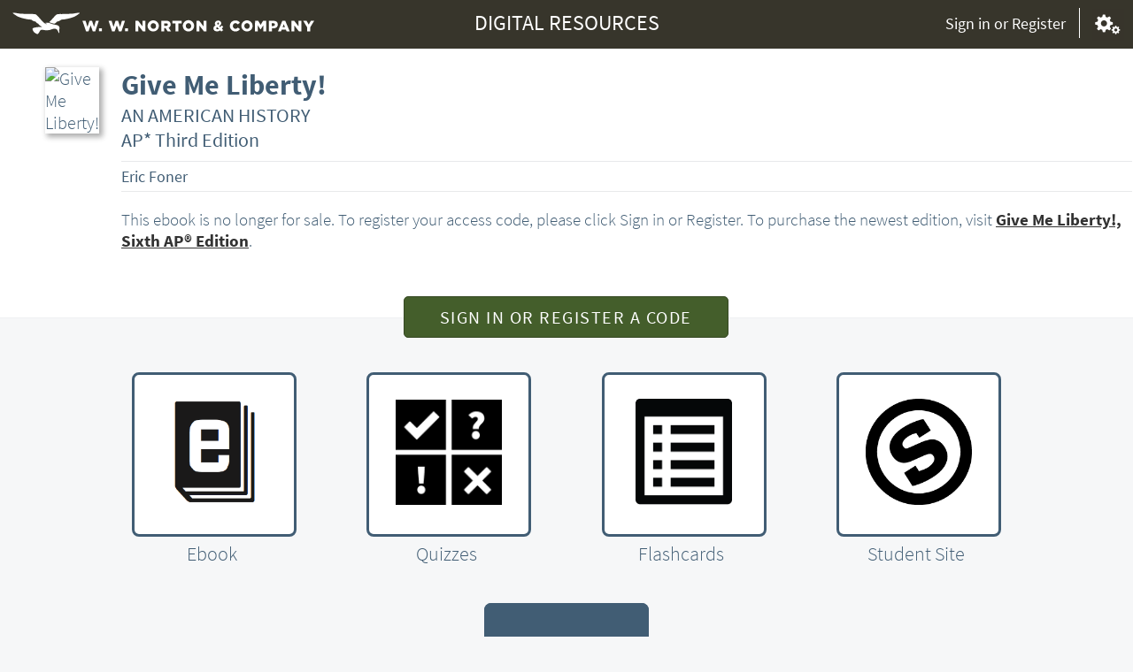

--- FILE ---
content_type: text/html; charset=UTF-8
request_url: https://digital.wwnorton.com/givemeliberty3ap
body_size: 5396
content:
<!DOCTYPE html>
<html lang="en">
<head>
    <meta charset="utf-8" />
    <title>W. W. Norton & Co.</title>
    <meta name="viewport" content="width=device-width, initial-scale=1.0, minimal-ui">

<meta name="ROBOTS" content="NOINDEX,NOFOLLOW">
<script>var console = {}; console.log = function(){}; window.console = console;</script><link rel="stylesheet" href="product/css/cat_202601162244.css" />
<script src="product/js/cat_202601162244.js"></script>
<script type="text/javascript" async src="//cdn.mathjax.org/mathjax/latest/MathJax.js?config=TeX-AMS-MML_HTMLorMML"></script>

<script>
LTI_CL.lti_info = { valid_connection: false, status: ''}; CLEVER.clever_info = { valid_connection: false, status: '1: Clever context not in post data; session found, but no context information there.'}; NCIA.alias_activity_id=''; NCIA.LOGIN_CHECKOUT_URL='https://lb.ca/cgi/c/norton_order';NCIA.REDIRECT_TO_LOGIN='true';Product.product_code='givemeliberty3ap';Product.url_activity_type='';NCIA.product_code='givemeliberty3ap';NCIA.activity_id='givemeliberty3ap';NCIA.activity_id_is_mongo_id=false;NCIA.prospero_root_url='https://prospero.wwnorton.com/prospero-instructorview';NCIA.prospero_student_url='https://prospero.wwnorton.com/prospero-studentview';NCIA.SITE_URL_BASE='https://digital.wwnorton.com';NCIA.ORDER_SERVICE='https://internalservices.wwnorton.com/order/api/v1';NCIA.nlt_website='https://nlt.wwnorton.com/';NCIA.nlt_service='https://nlt.wwnorton.com/nlt/api/v1/';NCIA.cookie_domain='.wwnorton.com';NCIA.id_token_name='id_token_JWT';NCIA.show_BAV='false';NCIA.SW5_Export_Report_Rows='40';NCIA.ebook_analytics_button='true';NCIA.current_activity_title='DLP';NCIA.sw5GradeServiceUrl= 'https://internalservices.wwnorton.com/classroom/api/v1/';NCIA.releaseControl = 1;NCIA.sw5_endpoint_export = 'https://sw5.wwnorton.com/problemsets/exportCustomQuestionsCSV';NCIA.auth_instructor_whitelist_emails = 'zeverist@wiley.com,deastwood@wiley.com,anorman@wiley.com,bonnie_ma@asiapubs.com.hk,education@asiapubs.com.hk,chiafeng@bkagency.com.tw,angela@bkagency.com.tw,jdewar@wiley.com,lfield@wiley.com,shsehgal@wiley.com';NCIA.NERD_API = 'https://nerd.wwnorton.com/nerd-service/api/v1/';NCIA.show_canada_custom_error = 'false';NCIA.server_pk='d6f3f8b28f74bb2757d9c3ef6c33259da3b6b95a967f36ab408d8cf1719d9e58';NCIA.client_sk='c24f8b86355b4362a9d7206c8314c992b036661050b08d0a2ba0c36f1f3d5ca4';NCIA.savelogs ='true';NCIA.reloadtilteinfo_timeout ='180000';</script>
<!-- OneTrust Cookies Consent Notice start for wwnorton.com -->
<script src="https://cdn.cookielaw.org/scripttemplates/otSDKStub.js"  type="text/javascript" charset="UTF-8" data-domain-script="0c28691a-f581-4abc-899d-16a1375d9a2c" ></script>
<script type="text/javascript">
        function OptanonWrapper() {

            $(document).ready(function() {
                $('#close-pc-btn-handler , #ot-pc-refuse-all-handler , #accept-recommended-btn-handler , .save-preference-btn-handler , .onetrust-close-btn-handler , .ot-pc-refuse-all-handler').click(function() {
                    window.LOGIN.oneTrustModal_close();
            });
            });
            
        }
    </script>
<!-- OneTrust Cookies Consent Notice end for wwnorton.com -->
</head>
<body>
<div id='outer_holder' role="main">
<div id='banner' role="banner" class='no-print'>
<div id='norton_logo'><img id='norton_logo_wide_img' width="350" src='product/images/norton-logo.svg' alt='W.W. Norton & Company'/><img id='norton_logo_narrow_img' width="53" src='product/images/norton-logo-seagull-only.svg' alt='W.W. Norton & Company'/></div>
<h1 id='banner_group_title'>Digital Resources</h1>
<div id='return_to_resources_button'><img class='return_arrow' src='product/images/dlp_return_arrow.png' alt=''/><span id='return_to_resources_button_text'>Digital Resources</span></div>
<nav id='gear_menu_nav' aria-label="Settings Menu">
    <ul>
        <li id="gear_button_li">
            <button id='gear_button'  type="button"
            aria-controls="gear_menu">
                <span id='gear_button_username'>Sign in or Register</span>
                <img src='product/images/new_gear_brown_bgd.png' height='36' width='36' alt='' />
           </button>
        </li>
    </ul>
</nav>
</div>
<div id='product_page'></div>
</div>  <!-- outer_holder -->

<div id='activity_frame_holder'>
<div id='activity_frame_banner'><a href='javascript:Product.return_to_activity_list()'><img class='return_arrow' src='product/images/dlp_return_arrow.png' alt=''/>Return to Activity List</a></div>
<iframe id='activity_window' name='activity_window' role='alert'></iframe>
</div>
<div id='loading_screen'><div id='loading_message'></div><div id="progressbar"></div></div>

</body>
</html>

<script>
        window.NCIA_CAPTCHA_SITE_KEY = '6LewmTMsAAAAAB-onTvIK4GYt2zWSNTHUE3Jqy6v';
        window.NCIA_CAPTCHA_V2_SITE_KEY = '6LctmjMsAAAAAKSYyckGkWdKqKN3A5gKn91YuFBn';
        window.NCIA_DEBUG_MODE = '';
        window.publicThreshold = '0.3';
        window.NCIA_TEST_EMAIL_DOMAIN = 'evergreener.edu';
        window.NCIA_CAPTCHA_WHITELISTED_DOMAINS = 'team343617.testinator.com,evergreener.edu,maildrop.cc,student.loogootee.k12.in.us,merrimack.edu,widener.edu,syr.edu,students.mchenry.edu,montclair.edu,canton.edu,utrgv.edu,uvu.edu';
        NCIA.email_verification_whitelist_domains = ''.split(',');
    </script><script src='/ncia_common/js/recaptcha-manager.js'></script><script src='https://www.google.com/recaptcha/api.js?render=6LewmTMsAAAAAB-onTvIK4GYt2zWSNTHUE3Jqy6v'></script>

--- FILE ---
content_type: text/html; charset=utf-8
request_url: https://www.google.com/recaptcha/api2/anchor?ar=1&k=6LewmTMsAAAAAB-onTvIK4GYt2zWSNTHUE3Jqy6v&co=aHR0cHM6Ly9kaWdpdGFsLnd3bm9ydG9uLmNvbTo0NDM.&hl=en&v=PoyoqOPhxBO7pBk68S4YbpHZ&size=invisible&anchor-ms=20000&execute-ms=30000&cb=nsodn9ylkbuj
body_size: 48789
content:
<!DOCTYPE HTML><html dir="ltr" lang="en"><head><meta http-equiv="Content-Type" content="text/html; charset=UTF-8">
<meta http-equiv="X-UA-Compatible" content="IE=edge">
<title>reCAPTCHA</title>
<style type="text/css">
/* cyrillic-ext */
@font-face {
  font-family: 'Roboto';
  font-style: normal;
  font-weight: 400;
  font-stretch: 100%;
  src: url(//fonts.gstatic.com/s/roboto/v48/KFO7CnqEu92Fr1ME7kSn66aGLdTylUAMa3GUBHMdazTgWw.woff2) format('woff2');
  unicode-range: U+0460-052F, U+1C80-1C8A, U+20B4, U+2DE0-2DFF, U+A640-A69F, U+FE2E-FE2F;
}
/* cyrillic */
@font-face {
  font-family: 'Roboto';
  font-style: normal;
  font-weight: 400;
  font-stretch: 100%;
  src: url(//fonts.gstatic.com/s/roboto/v48/KFO7CnqEu92Fr1ME7kSn66aGLdTylUAMa3iUBHMdazTgWw.woff2) format('woff2');
  unicode-range: U+0301, U+0400-045F, U+0490-0491, U+04B0-04B1, U+2116;
}
/* greek-ext */
@font-face {
  font-family: 'Roboto';
  font-style: normal;
  font-weight: 400;
  font-stretch: 100%;
  src: url(//fonts.gstatic.com/s/roboto/v48/KFO7CnqEu92Fr1ME7kSn66aGLdTylUAMa3CUBHMdazTgWw.woff2) format('woff2');
  unicode-range: U+1F00-1FFF;
}
/* greek */
@font-face {
  font-family: 'Roboto';
  font-style: normal;
  font-weight: 400;
  font-stretch: 100%;
  src: url(//fonts.gstatic.com/s/roboto/v48/KFO7CnqEu92Fr1ME7kSn66aGLdTylUAMa3-UBHMdazTgWw.woff2) format('woff2');
  unicode-range: U+0370-0377, U+037A-037F, U+0384-038A, U+038C, U+038E-03A1, U+03A3-03FF;
}
/* math */
@font-face {
  font-family: 'Roboto';
  font-style: normal;
  font-weight: 400;
  font-stretch: 100%;
  src: url(//fonts.gstatic.com/s/roboto/v48/KFO7CnqEu92Fr1ME7kSn66aGLdTylUAMawCUBHMdazTgWw.woff2) format('woff2');
  unicode-range: U+0302-0303, U+0305, U+0307-0308, U+0310, U+0312, U+0315, U+031A, U+0326-0327, U+032C, U+032F-0330, U+0332-0333, U+0338, U+033A, U+0346, U+034D, U+0391-03A1, U+03A3-03A9, U+03B1-03C9, U+03D1, U+03D5-03D6, U+03F0-03F1, U+03F4-03F5, U+2016-2017, U+2034-2038, U+203C, U+2040, U+2043, U+2047, U+2050, U+2057, U+205F, U+2070-2071, U+2074-208E, U+2090-209C, U+20D0-20DC, U+20E1, U+20E5-20EF, U+2100-2112, U+2114-2115, U+2117-2121, U+2123-214F, U+2190, U+2192, U+2194-21AE, U+21B0-21E5, U+21F1-21F2, U+21F4-2211, U+2213-2214, U+2216-22FF, U+2308-230B, U+2310, U+2319, U+231C-2321, U+2336-237A, U+237C, U+2395, U+239B-23B7, U+23D0, U+23DC-23E1, U+2474-2475, U+25AF, U+25B3, U+25B7, U+25BD, U+25C1, U+25CA, U+25CC, U+25FB, U+266D-266F, U+27C0-27FF, U+2900-2AFF, U+2B0E-2B11, U+2B30-2B4C, U+2BFE, U+3030, U+FF5B, U+FF5D, U+1D400-1D7FF, U+1EE00-1EEFF;
}
/* symbols */
@font-face {
  font-family: 'Roboto';
  font-style: normal;
  font-weight: 400;
  font-stretch: 100%;
  src: url(//fonts.gstatic.com/s/roboto/v48/KFO7CnqEu92Fr1ME7kSn66aGLdTylUAMaxKUBHMdazTgWw.woff2) format('woff2');
  unicode-range: U+0001-000C, U+000E-001F, U+007F-009F, U+20DD-20E0, U+20E2-20E4, U+2150-218F, U+2190, U+2192, U+2194-2199, U+21AF, U+21E6-21F0, U+21F3, U+2218-2219, U+2299, U+22C4-22C6, U+2300-243F, U+2440-244A, U+2460-24FF, U+25A0-27BF, U+2800-28FF, U+2921-2922, U+2981, U+29BF, U+29EB, U+2B00-2BFF, U+4DC0-4DFF, U+FFF9-FFFB, U+10140-1018E, U+10190-1019C, U+101A0, U+101D0-101FD, U+102E0-102FB, U+10E60-10E7E, U+1D2C0-1D2D3, U+1D2E0-1D37F, U+1F000-1F0FF, U+1F100-1F1AD, U+1F1E6-1F1FF, U+1F30D-1F30F, U+1F315, U+1F31C, U+1F31E, U+1F320-1F32C, U+1F336, U+1F378, U+1F37D, U+1F382, U+1F393-1F39F, U+1F3A7-1F3A8, U+1F3AC-1F3AF, U+1F3C2, U+1F3C4-1F3C6, U+1F3CA-1F3CE, U+1F3D4-1F3E0, U+1F3ED, U+1F3F1-1F3F3, U+1F3F5-1F3F7, U+1F408, U+1F415, U+1F41F, U+1F426, U+1F43F, U+1F441-1F442, U+1F444, U+1F446-1F449, U+1F44C-1F44E, U+1F453, U+1F46A, U+1F47D, U+1F4A3, U+1F4B0, U+1F4B3, U+1F4B9, U+1F4BB, U+1F4BF, U+1F4C8-1F4CB, U+1F4D6, U+1F4DA, U+1F4DF, U+1F4E3-1F4E6, U+1F4EA-1F4ED, U+1F4F7, U+1F4F9-1F4FB, U+1F4FD-1F4FE, U+1F503, U+1F507-1F50B, U+1F50D, U+1F512-1F513, U+1F53E-1F54A, U+1F54F-1F5FA, U+1F610, U+1F650-1F67F, U+1F687, U+1F68D, U+1F691, U+1F694, U+1F698, U+1F6AD, U+1F6B2, U+1F6B9-1F6BA, U+1F6BC, U+1F6C6-1F6CF, U+1F6D3-1F6D7, U+1F6E0-1F6EA, U+1F6F0-1F6F3, U+1F6F7-1F6FC, U+1F700-1F7FF, U+1F800-1F80B, U+1F810-1F847, U+1F850-1F859, U+1F860-1F887, U+1F890-1F8AD, U+1F8B0-1F8BB, U+1F8C0-1F8C1, U+1F900-1F90B, U+1F93B, U+1F946, U+1F984, U+1F996, U+1F9E9, U+1FA00-1FA6F, U+1FA70-1FA7C, U+1FA80-1FA89, U+1FA8F-1FAC6, U+1FACE-1FADC, U+1FADF-1FAE9, U+1FAF0-1FAF8, U+1FB00-1FBFF;
}
/* vietnamese */
@font-face {
  font-family: 'Roboto';
  font-style: normal;
  font-weight: 400;
  font-stretch: 100%;
  src: url(//fonts.gstatic.com/s/roboto/v48/KFO7CnqEu92Fr1ME7kSn66aGLdTylUAMa3OUBHMdazTgWw.woff2) format('woff2');
  unicode-range: U+0102-0103, U+0110-0111, U+0128-0129, U+0168-0169, U+01A0-01A1, U+01AF-01B0, U+0300-0301, U+0303-0304, U+0308-0309, U+0323, U+0329, U+1EA0-1EF9, U+20AB;
}
/* latin-ext */
@font-face {
  font-family: 'Roboto';
  font-style: normal;
  font-weight: 400;
  font-stretch: 100%;
  src: url(//fonts.gstatic.com/s/roboto/v48/KFO7CnqEu92Fr1ME7kSn66aGLdTylUAMa3KUBHMdazTgWw.woff2) format('woff2');
  unicode-range: U+0100-02BA, U+02BD-02C5, U+02C7-02CC, U+02CE-02D7, U+02DD-02FF, U+0304, U+0308, U+0329, U+1D00-1DBF, U+1E00-1E9F, U+1EF2-1EFF, U+2020, U+20A0-20AB, U+20AD-20C0, U+2113, U+2C60-2C7F, U+A720-A7FF;
}
/* latin */
@font-face {
  font-family: 'Roboto';
  font-style: normal;
  font-weight: 400;
  font-stretch: 100%;
  src: url(//fonts.gstatic.com/s/roboto/v48/KFO7CnqEu92Fr1ME7kSn66aGLdTylUAMa3yUBHMdazQ.woff2) format('woff2');
  unicode-range: U+0000-00FF, U+0131, U+0152-0153, U+02BB-02BC, U+02C6, U+02DA, U+02DC, U+0304, U+0308, U+0329, U+2000-206F, U+20AC, U+2122, U+2191, U+2193, U+2212, U+2215, U+FEFF, U+FFFD;
}
/* cyrillic-ext */
@font-face {
  font-family: 'Roboto';
  font-style: normal;
  font-weight: 500;
  font-stretch: 100%;
  src: url(//fonts.gstatic.com/s/roboto/v48/KFO7CnqEu92Fr1ME7kSn66aGLdTylUAMa3GUBHMdazTgWw.woff2) format('woff2');
  unicode-range: U+0460-052F, U+1C80-1C8A, U+20B4, U+2DE0-2DFF, U+A640-A69F, U+FE2E-FE2F;
}
/* cyrillic */
@font-face {
  font-family: 'Roboto';
  font-style: normal;
  font-weight: 500;
  font-stretch: 100%;
  src: url(//fonts.gstatic.com/s/roboto/v48/KFO7CnqEu92Fr1ME7kSn66aGLdTylUAMa3iUBHMdazTgWw.woff2) format('woff2');
  unicode-range: U+0301, U+0400-045F, U+0490-0491, U+04B0-04B1, U+2116;
}
/* greek-ext */
@font-face {
  font-family: 'Roboto';
  font-style: normal;
  font-weight: 500;
  font-stretch: 100%;
  src: url(//fonts.gstatic.com/s/roboto/v48/KFO7CnqEu92Fr1ME7kSn66aGLdTylUAMa3CUBHMdazTgWw.woff2) format('woff2');
  unicode-range: U+1F00-1FFF;
}
/* greek */
@font-face {
  font-family: 'Roboto';
  font-style: normal;
  font-weight: 500;
  font-stretch: 100%;
  src: url(//fonts.gstatic.com/s/roboto/v48/KFO7CnqEu92Fr1ME7kSn66aGLdTylUAMa3-UBHMdazTgWw.woff2) format('woff2');
  unicode-range: U+0370-0377, U+037A-037F, U+0384-038A, U+038C, U+038E-03A1, U+03A3-03FF;
}
/* math */
@font-face {
  font-family: 'Roboto';
  font-style: normal;
  font-weight: 500;
  font-stretch: 100%;
  src: url(//fonts.gstatic.com/s/roboto/v48/KFO7CnqEu92Fr1ME7kSn66aGLdTylUAMawCUBHMdazTgWw.woff2) format('woff2');
  unicode-range: U+0302-0303, U+0305, U+0307-0308, U+0310, U+0312, U+0315, U+031A, U+0326-0327, U+032C, U+032F-0330, U+0332-0333, U+0338, U+033A, U+0346, U+034D, U+0391-03A1, U+03A3-03A9, U+03B1-03C9, U+03D1, U+03D5-03D6, U+03F0-03F1, U+03F4-03F5, U+2016-2017, U+2034-2038, U+203C, U+2040, U+2043, U+2047, U+2050, U+2057, U+205F, U+2070-2071, U+2074-208E, U+2090-209C, U+20D0-20DC, U+20E1, U+20E5-20EF, U+2100-2112, U+2114-2115, U+2117-2121, U+2123-214F, U+2190, U+2192, U+2194-21AE, U+21B0-21E5, U+21F1-21F2, U+21F4-2211, U+2213-2214, U+2216-22FF, U+2308-230B, U+2310, U+2319, U+231C-2321, U+2336-237A, U+237C, U+2395, U+239B-23B7, U+23D0, U+23DC-23E1, U+2474-2475, U+25AF, U+25B3, U+25B7, U+25BD, U+25C1, U+25CA, U+25CC, U+25FB, U+266D-266F, U+27C0-27FF, U+2900-2AFF, U+2B0E-2B11, U+2B30-2B4C, U+2BFE, U+3030, U+FF5B, U+FF5D, U+1D400-1D7FF, U+1EE00-1EEFF;
}
/* symbols */
@font-face {
  font-family: 'Roboto';
  font-style: normal;
  font-weight: 500;
  font-stretch: 100%;
  src: url(//fonts.gstatic.com/s/roboto/v48/KFO7CnqEu92Fr1ME7kSn66aGLdTylUAMaxKUBHMdazTgWw.woff2) format('woff2');
  unicode-range: U+0001-000C, U+000E-001F, U+007F-009F, U+20DD-20E0, U+20E2-20E4, U+2150-218F, U+2190, U+2192, U+2194-2199, U+21AF, U+21E6-21F0, U+21F3, U+2218-2219, U+2299, U+22C4-22C6, U+2300-243F, U+2440-244A, U+2460-24FF, U+25A0-27BF, U+2800-28FF, U+2921-2922, U+2981, U+29BF, U+29EB, U+2B00-2BFF, U+4DC0-4DFF, U+FFF9-FFFB, U+10140-1018E, U+10190-1019C, U+101A0, U+101D0-101FD, U+102E0-102FB, U+10E60-10E7E, U+1D2C0-1D2D3, U+1D2E0-1D37F, U+1F000-1F0FF, U+1F100-1F1AD, U+1F1E6-1F1FF, U+1F30D-1F30F, U+1F315, U+1F31C, U+1F31E, U+1F320-1F32C, U+1F336, U+1F378, U+1F37D, U+1F382, U+1F393-1F39F, U+1F3A7-1F3A8, U+1F3AC-1F3AF, U+1F3C2, U+1F3C4-1F3C6, U+1F3CA-1F3CE, U+1F3D4-1F3E0, U+1F3ED, U+1F3F1-1F3F3, U+1F3F5-1F3F7, U+1F408, U+1F415, U+1F41F, U+1F426, U+1F43F, U+1F441-1F442, U+1F444, U+1F446-1F449, U+1F44C-1F44E, U+1F453, U+1F46A, U+1F47D, U+1F4A3, U+1F4B0, U+1F4B3, U+1F4B9, U+1F4BB, U+1F4BF, U+1F4C8-1F4CB, U+1F4D6, U+1F4DA, U+1F4DF, U+1F4E3-1F4E6, U+1F4EA-1F4ED, U+1F4F7, U+1F4F9-1F4FB, U+1F4FD-1F4FE, U+1F503, U+1F507-1F50B, U+1F50D, U+1F512-1F513, U+1F53E-1F54A, U+1F54F-1F5FA, U+1F610, U+1F650-1F67F, U+1F687, U+1F68D, U+1F691, U+1F694, U+1F698, U+1F6AD, U+1F6B2, U+1F6B9-1F6BA, U+1F6BC, U+1F6C6-1F6CF, U+1F6D3-1F6D7, U+1F6E0-1F6EA, U+1F6F0-1F6F3, U+1F6F7-1F6FC, U+1F700-1F7FF, U+1F800-1F80B, U+1F810-1F847, U+1F850-1F859, U+1F860-1F887, U+1F890-1F8AD, U+1F8B0-1F8BB, U+1F8C0-1F8C1, U+1F900-1F90B, U+1F93B, U+1F946, U+1F984, U+1F996, U+1F9E9, U+1FA00-1FA6F, U+1FA70-1FA7C, U+1FA80-1FA89, U+1FA8F-1FAC6, U+1FACE-1FADC, U+1FADF-1FAE9, U+1FAF0-1FAF8, U+1FB00-1FBFF;
}
/* vietnamese */
@font-face {
  font-family: 'Roboto';
  font-style: normal;
  font-weight: 500;
  font-stretch: 100%;
  src: url(//fonts.gstatic.com/s/roboto/v48/KFO7CnqEu92Fr1ME7kSn66aGLdTylUAMa3OUBHMdazTgWw.woff2) format('woff2');
  unicode-range: U+0102-0103, U+0110-0111, U+0128-0129, U+0168-0169, U+01A0-01A1, U+01AF-01B0, U+0300-0301, U+0303-0304, U+0308-0309, U+0323, U+0329, U+1EA0-1EF9, U+20AB;
}
/* latin-ext */
@font-face {
  font-family: 'Roboto';
  font-style: normal;
  font-weight: 500;
  font-stretch: 100%;
  src: url(//fonts.gstatic.com/s/roboto/v48/KFO7CnqEu92Fr1ME7kSn66aGLdTylUAMa3KUBHMdazTgWw.woff2) format('woff2');
  unicode-range: U+0100-02BA, U+02BD-02C5, U+02C7-02CC, U+02CE-02D7, U+02DD-02FF, U+0304, U+0308, U+0329, U+1D00-1DBF, U+1E00-1E9F, U+1EF2-1EFF, U+2020, U+20A0-20AB, U+20AD-20C0, U+2113, U+2C60-2C7F, U+A720-A7FF;
}
/* latin */
@font-face {
  font-family: 'Roboto';
  font-style: normal;
  font-weight: 500;
  font-stretch: 100%;
  src: url(//fonts.gstatic.com/s/roboto/v48/KFO7CnqEu92Fr1ME7kSn66aGLdTylUAMa3yUBHMdazQ.woff2) format('woff2');
  unicode-range: U+0000-00FF, U+0131, U+0152-0153, U+02BB-02BC, U+02C6, U+02DA, U+02DC, U+0304, U+0308, U+0329, U+2000-206F, U+20AC, U+2122, U+2191, U+2193, U+2212, U+2215, U+FEFF, U+FFFD;
}
/* cyrillic-ext */
@font-face {
  font-family: 'Roboto';
  font-style: normal;
  font-weight: 900;
  font-stretch: 100%;
  src: url(//fonts.gstatic.com/s/roboto/v48/KFO7CnqEu92Fr1ME7kSn66aGLdTylUAMa3GUBHMdazTgWw.woff2) format('woff2');
  unicode-range: U+0460-052F, U+1C80-1C8A, U+20B4, U+2DE0-2DFF, U+A640-A69F, U+FE2E-FE2F;
}
/* cyrillic */
@font-face {
  font-family: 'Roboto';
  font-style: normal;
  font-weight: 900;
  font-stretch: 100%;
  src: url(//fonts.gstatic.com/s/roboto/v48/KFO7CnqEu92Fr1ME7kSn66aGLdTylUAMa3iUBHMdazTgWw.woff2) format('woff2');
  unicode-range: U+0301, U+0400-045F, U+0490-0491, U+04B0-04B1, U+2116;
}
/* greek-ext */
@font-face {
  font-family: 'Roboto';
  font-style: normal;
  font-weight: 900;
  font-stretch: 100%;
  src: url(//fonts.gstatic.com/s/roboto/v48/KFO7CnqEu92Fr1ME7kSn66aGLdTylUAMa3CUBHMdazTgWw.woff2) format('woff2');
  unicode-range: U+1F00-1FFF;
}
/* greek */
@font-face {
  font-family: 'Roboto';
  font-style: normal;
  font-weight: 900;
  font-stretch: 100%;
  src: url(//fonts.gstatic.com/s/roboto/v48/KFO7CnqEu92Fr1ME7kSn66aGLdTylUAMa3-UBHMdazTgWw.woff2) format('woff2');
  unicode-range: U+0370-0377, U+037A-037F, U+0384-038A, U+038C, U+038E-03A1, U+03A3-03FF;
}
/* math */
@font-face {
  font-family: 'Roboto';
  font-style: normal;
  font-weight: 900;
  font-stretch: 100%;
  src: url(//fonts.gstatic.com/s/roboto/v48/KFO7CnqEu92Fr1ME7kSn66aGLdTylUAMawCUBHMdazTgWw.woff2) format('woff2');
  unicode-range: U+0302-0303, U+0305, U+0307-0308, U+0310, U+0312, U+0315, U+031A, U+0326-0327, U+032C, U+032F-0330, U+0332-0333, U+0338, U+033A, U+0346, U+034D, U+0391-03A1, U+03A3-03A9, U+03B1-03C9, U+03D1, U+03D5-03D6, U+03F0-03F1, U+03F4-03F5, U+2016-2017, U+2034-2038, U+203C, U+2040, U+2043, U+2047, U+2050, U+2057, U+205F, U+2070-2071, U+2074-208E, U+2090-209C, U+20D0-20DC, U+20E1, U+20E5-20EF, U+2100-2112, U+2114-2115, U+2117-2121, U+2123-214F, U+2190, U+2192, U+2194-21AE, U+21B0-21E5, U+21F1-21F2, U+21F4-2211, U+2213-2214, U+2216-22FF, U+2308-230B, U+2310, U+2319, U+231C-2321, U+2336-237A, U+237C, U+2395, U+239B-23B7, U+23D0, U+23DC-23E1, U+2474-2475, U+25AF, U+25B3, U+25B7, U+25BD, U+25C1, U+25CA, U+25CC, U+25FB, U+266D-266F, U+27C0-27FF, U+2900-2AFF, U+2B0E-2B11, U+2B30-2B4C, U+2BFE, U+3030, U+FF5B, U+FF5D, U+1D400-1D7FF, U+1EE00-1EEFF;
}
/* symbols */
@font-face {
  font-family: 'Roboto';
  font-style: normal;
  font-weight: 900;
  font-stretch: 100%;
  src: url(//fonts.gstatic.com/s/roboto/v48/KFO7CnqEu92Fr1ME7kSn66aGLdTylUAMaxKUBHMdazTgWw.woff2) format('woff2');
  unicode-range: U+0001-000C, U+000E-001F, U+007F-009F, U+20DD-20E0, U+20E2-20E4, U+2150-218F, U+2190, U+2192, U+2194-2199, U+21AF, U+21E6-21F0, U+21F3, U+2218-2219, U+2299, U+22C4-22C6, U+2300-243F, U+2440-244A, U+2460-24FF, U+25A0-27BF, U+2800-28FF, U+2921-2922, U+2981, U+29BF, U+29EB, U+2B00-2BFF, U+4DC0-4DFF, U+FFF9-FFFB, U+10140-1018E, U+10190-1019C, U+101A0, U+101D0-101FD, U+102E0-102FB, U+10E60-10E7E, U+1D2C0-1D2D3, U+1D2E0-1D37F, U+1F000-1F0FF, U+1F100-1F1AD, U+1F1E6-1F1FF, U+1F30D-1F30F, U+1F315, U+1F31C, U+1F31E, U+1F320-1F32C, U+1F336, U+1F378, U+1F37D, U+1F382, U+1F393-1F39F, U+1F3A7-1F3A8, U+1F3AC-1F3AF, U+1F3C2, U+1F3C4-1F3C6, U+1F3CA-1F3CE, U+1F3D4-1F3E0, U+1F3ED, U+1F3F1-1F3F3, U+1F3F5-1F3F7, U+1F408, U+1F415, U+1F41F, U+1F426, U+1F43F, U+1F441-1F442, U+1F444, U+1F446-1F449, U+1F44C-1F44E, U+1F453, U+1F46A, U+1F47D, U+1F4A3, U+1F4B0, U+1F4B3, U+1F4B9, U+1F4BB, U+1F4BF, U+1F4C8-1F4CB, U+1F4D6, U+1F4DA, U+1F4DF, U+1F4E3-1F4E6, U+1F4EA-1F4ED, U+1F4F7, U+1F4F9-1F4FB, U+1F4FD-1F4FE, U+1F503, U+1F507-1F50B, U+1F50D, U+1F512-1F513, U+1F53E-1F54A, U+1F54F-1F5FA, U+1F610, U+1F650-1F67F, U+1F687, U+1F68D, U+1F691, U+1F694, U+1F698, U+1F6AD, U+1F6B2, U+1F6B9-1F6BA, U+1F6BC, U+1F6C6-1F6CF, U+1F6D3-1F6D7, U+1F6E0-1F6EA, U+1F6F0-1F6F3, U+1F6F7-1F6FC, U+1F700-1F7FF, U+1F800-1F80B, U+1F810-1F847, U+1F850-1F859, U+1F860-1F887, U+1F890-1F8AD, U+1F8B0-1F8BB, U+1F8C0-1F8C1, U+1F900-1F90B, U+1F93B, U+1F946, U+1F984, U+1F996, U+1F9E9, U+1FA00-1FA6F, U+1FA70-1FA7C, U+1FA80-1FA89, U+1FA8F-1FAC6, U+1FACE-1FADC, U+1FADF-1FAE9, U+1FAF0-1FAF8, U+1FB00-1FBFF;
}
/* vietnamese */
@font-face {
  font-family: 'Roboto';
  font-style: normal;
  font-weight: 900;
  font-stretch: 100%;
  src: url(//fonts.gstatic.com/s/roboto/v48/KFO7CnqEu92Fr1ME7kSn66aGLdTylUAMa3OUBHMdazTgWw.woff2) format('woff2');
  unicode-range: U+0102-0103, U+0110-0111, U+0128-0129, U+0168-0169, U+01A0-01A1, U+01AF-01B0, U+0300-0301, U+0303-0304, U+0308-0309, U+0323, U+0329, U+1EA0-1EF9, U+20AB;
}
/* latin-ext */
@font-face {
  font-family: 'Roboto';
  font-style: normal;
  font-weight: 900;
  font-stretch: 100%;
  src: url(//fonts.gstatic.com/s/roboto/v48/KFO7CnqEu92Fr1ME7kSn66aGLdTylUAMa3KUBHMdazTgWw.woff2) format('woff2');
  unicode-range: U+0100-02BA, U+02BD-02C5, U+02C7-02CC, U+02CE-02D7, U+02DD-02FF, U+0304, U+0308, U+0329, U+1D00-1DBF, U+1E00-1E9F, U+1EF2-1EFF, U+2020, U+20A0-20AB, U+20AD-20C0, U+2113, U+2C60-2C7F, U+A720-A7FF;
}
/* latin */
@font-face {
  font-family: 'Roboto';
  font-style: normal;
  font-weight: 900;
  font-stretch: 100%;
  src: url(//fonts.gstatic.com/s/roboto/v48/KFO7CnqEu92Fr1ME7kSn66aGLdTylUAMa3yUBHMdazQ.woff2) format('woff2');
  unicode-range: U+0000-00FF, U+0131, U+0152-0153, U+02BB-02BC, U+02C6, U+02DA, U+02DC, U+0304, U+0308, U+0329, U+2000-206F, U+20AC, U+2122, U+2191, U+2193, U+2212, U+2215, U+FEFF, U+FFFD;
}

</style>
<link rel="stylesheet" type="text/css" href="https://www.gstatic.com/recaptcha/releases/PoyoqOPhxBO7pBk68S4YbpHZ/styles__ltr.css">
<script nonce="evioGV9TF5ftSQGm8nz6xg" type="text/javascript">window['__recaptcha_api'] = 'https://www.google.com/recaptcha/api2/';</script>
<script type="text/javascript" src="https://www.gstatic.com/recaptcha/releases/PoyoqOPhxBO7pBk68S4YbpHZ/recaptcha__en.js" nonce="evioGV9TF5ftSQGm8nz6xg">
      
    </script></head>
<body><div id="rc-anchor-alert" class="rc-anchor-alert"></div>
<input type="hidden" id="recaptcha-token" value="[base64]">
<script type="text/javascript" nonce="evioGV9TF5ftSQGm8nz6xg">
      recaptcha.anchor.Main.init("[\x22ainput\x22,[\x22bgdata\x22,\x22\x22,\[base64]/[base64]/[base64]/KE4oMTI0LHYsdi5HKSxMWihsLHYpKTpOKDEyNCx2LGwpLFYpLHYpLFQpKSxGKDE3MSx2KX0scjc9ZnVuY3Rpb24obCl7cmV0dXJuIGx9LEM9ZnVuY3Rpb24obCxWLHYpe04odixsLFYpLFZbYWtdPTI3OTZ9LG49ZnVuY3Rpb24obCxWKXtWLlg9KChWLlg/[base64]/[base64]/[base64]/[base64]/[base64]/[base64]/[base64]/[base64]/[base64]/[base64]/[base64]\\u003d\x22,\[base64]\x22,\[base64]/CilJEw4PDjxTDhjQ+PxzDusKQw6LClcKQwr5ww7nDrQ3Ch8OCw6DCqW/[base64]/[base64]/Ci8OUw57DrMOACsKvH8O5w6LCsTfCrMK+w59ManB+wp7DjsOvYsOJNsKcNMKvwrgaEl4UTypcQ2DDrBHDiFnCjcKbwr/ChEPDgsOYc8KbZ8O9ByYbwrorDk8LwqwSwq3Cg8OewphtR3jDg8O5wpvCn0XDt8OlwoN1eMOwwr9EGcOMWT/CuQV4wodlRmbDuD7CmQnCoMOtP8K8MW7DrMOHwqLDjkZmw5bCjcOWwqfCgsOnV8KRDUldJcKfw7hoPwzCpVXCmVzDrcOpNHcmwpl3egFpYMKcwpXCvsO6e1DCnxM9WCw+EH/DlVgiLDbDlXzDqBpJDF/Cu8OhwpjDqsKIwpPCsXUYw6XCtcKEwpc7N8OqV8K1w7AFw4Raw6HDtsOFwptIH1Nda8KLWh04w755wqZ5filaUQ7CulfCpcKXwrJeKC8fwrnCgMOYw4oQw7rCh8OMwq8gWsOGfmrDlgQManLDiH3DrMO/wq0vw6ALDAFQwrTCrzJkX311SsOzw63DpyvDpMKVLsOQDTVdXHTCqm7ClMOiw4bClz3Cs8K5P8Kvw7oNw7bDjcOnw6J1LcOVMMOOw4jDrw5CAyXDshbCui7DkcK0QMOdBAUCw65RDl7Cl8KxM8OPw4t1wowCw5sxwpDDsMOQwrPDkGk1By/Ds8OSw4XDgcOqwo/[base64]/[base64]/wr4MNsOZw53CkF7ChyvCkAPCrcKBwoB4w7bDm8OBd8OjZsKXwqkWwqsNMgnDjMKgwrzDmMK1LDnDgsKqwprCtxI3w5RGw4Uyw50MBFxtw5XCm8KAVSBCwp9qdnB0fsKDLMOTwpMMeUPDm8O+PlDCpGMkD8OFOXbCtcO4BcK9cAJ+ZmrDuMKkTVQQw7bCsCTCsMO4BS/[base64]/CvsKGw7DCpRDDusK0wrUWeMOuwoVAMsKhw45cD8KnK8KTw7hUEsKJFcOowqLDoVcSw4dOwqcvwoA+NsOXw7xyw4obw4Bswr/CnsOrwq10BFnDvcK9w7wPcMKuw44zwrQDw57CklzCqUpdwqjDtcOLw4Buw5EdBcKja8KTw4XCjiLChHfDvHPDrMKWUMOdesKrAcKECMKew51tw5/Cj8K6w4jCiMO+w6fDnMO4YA4pw65RYcOQKxPDoMKeSHvDn2QEeMK3McKcXMKaw69Qw6oww657w5FqHHAgfRnCpVUowrHDncKGbSjDuCLDgsO2woNMwqPDtG/DssOTCcKQFA0pK8Orc8KHGBPDjkjDkXhEQcKAw5TDq8Kiwr/[base64]/w4LCmsKpwrN6wrdQYh86a8KLw5FHw58CwqLCuSd/w5zCj2YXwo7ClDIuGTlrUwRTPwlMw6VrX8Kca8KwBz7DhFrCk8KkwqgTahHDtkBowpvDtcOQw4XCscKnw7fDj8O/w40Dw4vCnz7CtsKSasOow5xrw55aw41oLMOhSEHDpRpUw4LCj8OoFgDCpT0fwrYLEMKkw7PDrn3DssKJKjzCucOmUWfCncKyHi3Dnx/[base64]/[base64]/DvcOlccKeJgFmdsKHw5fDqsOsa1PDnsKFwrIqdxjDnMORKXLCgsOhVAfDucKSwo9xwpfDjU3DjgxMw7skN8OEwqFFw5JFLMOgX0MBakQpUcOWQzoeacKyw64uThnDumPCvy0rTjRYw4XDr8KgQ8Kzw5RMPcOwwoQGdk/[base64]/HTnCmT/DscKNwqRhNS8nPzzDhVjCgyTChcKFc8K2wpPCiw8Dwp3CiMKOFcKcDsOvwoxrPsOON2ArMsKBwpxmDi1bWMOMw79QSjgWw6PCpWwAw5fCqcKGLMKNFk7DlVRlZVnDiBx6esOvYMOmJ8Oew4XCrsK2MzYDesKuY3HDpsK/wp4nTlwFCsOEMxJuwqbCj8KtfMKGOcKtw5bCtsOCEcKadcKaw67CosOCwrRNw5/CpnUvSRtTd8OXf8K7anjDh8OPw6RgKCA/w7PCjcKfY8K8MVTCq8OCU3MqwrgQVMKBD8KTwq0uw4YJHMOvw4NtwrERwqPDnMOqE2dcGMKuQT/CmyLCn8O1wpAdwpgXwqBsw5jDkMOOwoLCjzzDrlbDqcOOaMOORD15FDjDjDHChMOIEyMNUShYfEbDrzYqWHEHwoTClsKpGsOND1Qhw7zDnH3DmATCgsO/w6vCigsbacO1woVTVsKUYhbChlLCtsKKwqZ/woHDo3nCuMKKaX4PwrnDrMK/ZsOCAsOHw4HDpmvCkX0zSkPCrcOawrnDvcKwQH/DmcO9w4nChERCGlLCscO6OMK1LXXDhsOXAsOUFFjDi8ODGsKhSiXDvsKLLMO2w5kow5V4wrbCusOvGMKjw6gmw5V0UU/CrMKuNMKDwqrCvMOwwqhLw7bCpcOwVm8RwrvDp8O0wpJSw4zCpsKqw4UdwpbCrHvDulxNNRxVwogzwpnCoF3CkhTCnlhPS1MMOcODOMOZw7fClS3DiyzCnMOBVQ5/UMKXdHIPw4A5A3IEwqYnwrrCpMKbw6rDm8O+UzZ7w7LCj8O0w549CMK8CwbCq8ORw60xw5IPTyPDnMOWLGMHcA/DpS7Cg187w5gJwrcDNMOOw51tf8ONw4xec8Oew5IxJFcTDg95w5PCvic5TFrDkFUhBsK0di4VJ1lKIRB/Z8Ofw6vCusKJw5FxwqIMccK8ZsO0wo94w6LDnsK/BioWPh/DpcO+w4RqS8OcwojCo1J3w6rDsgDCrsKDPsKFw75KHUw5ChtAw5NsQBTDtcKrFMOpTsKuQ8KGwp/ClMOOVXxzFELCuMOAdSzDmXvDuFM6w6BUW8OgwodSwpnCs0xcwqLDgsKuwoUHJMKuwo/DhQ3DgcKtw6RIDQ0Qw7rCpcOhwqTCqBoaUU84HEHCjcKWwoPCiMOyw4BUw5ENw6rClsOAw6d0U1jCrkvDpWhNcwzDoMKeEMK3OWh9w5PDrkY6VADCn8KuwrtFPcOndFd3MWlmwopOwrbCn8Ozw6/[base64]/[base64]/CjGQNFm/DtxnDlWVgw7IBcMKrOMKCP2fDscOJwp3CrcK0wojDgcO0JcKDf8O/wql/wp3Do8K6wrUewqLDisKyDz/CiQcrwoPDux3Cq3HCpMKywrl0wozCjW3DkCtFN8OIw53DiMOXECrCj8OGwp06wo3CjhvCpcOAdsK3woTDpMKgwpcNAcONd8Osw5rCuSPCtMOHw7jCgHjDnyxSYMOoXcKwVsK+w40aworDvyltL8OFw4DCgnUfG8OowqzDh8OcA8K/[base64]/Ci8KZYx/CocKKw6zDp2kGSGvCkMOCwpl3HD5nTsOKwojCusOLF2MdwpXCqcOBw4DClsK2w5VqDcKobcOaw7lPw6rDulwsezxURsOjQGbDrMOMXm8vw57CqMK6wo1JNSzDsXrCmcO+NcOETAfCihF2w4c2IkbDgMOMAsKMHEcjR8KlDUlxwrE3w7/[base64]/w6DCtj9bQ8KCScO8GyPCg0nDksKGwqJBHMOkwrQ3U8KHwoFdwot/O8KcLXTDiw/CksKtPwgxw6ooBQDDgAN2wqDCicOQT8K+RcO3ccK6wpzDisOVwqVzwoYsXTnCg248VDh/w4ddCMKQwqMbw7DCkx9DesOLL3kcAsOxwo/CtXxOwrwWCkfDvnfCgTbCoTXDjMKNfsOmwrZ4KhZRw7JCwq13woRtZEfCgsOkHQnDlRlXKsKCw6nCpCFiS3fDgiXCgMKLwooAwooCNxxWVcKmwrBGw5Vtw79wW0E1a8Ouwrdhw7/DmsO2CcOlf1JDbcKtGSlvKgDDssOSPcOQEcOGc8K/w4nClcO4w6kgw74Hw6DCpm1EK1t/wpjDicK6wrpXw40cXX0kw7vCqEPDlsOSZh3CmMOLw5PDpyjCn1bChMKpc8KdH8OKYMKDw6JNwqZiSVXCk8OQJcO5KToJXcKgEcO2w7vCuMODwoAcPzrDn8OlwplEZcKsw5HDjwnDuUJzwoY/w7Iow7XCg1R+wqfDuW7Dm8OcXVQMMlkyw6/DnF0Gw5RFCC01W3pkwq92wqLCnh/DvT/CglV4wqI4wqURw5d4Q8KLBkHDhWbDlMKtwpFSSFp2wr7Ci2grX8Obe8KlOsKoPU4xHsKfKSoIwpEowqgdaMKYwqbCl8K5RsOkw6TDmk9cD3zCml3DlcKnVG/[base64]/DuS/Cj8O1w4zDpsKTcsK3wqbDtDQ/GcOKw7ZZRUNLwq/CmAjDnypaV2bCpkrCmUh7GMO9ISc2wrgTw71zwobCghjDkBTCuMO9Z1BsOcOzCUrDqi4UIlttwprDisOzdB8/ZsO6HcKiw7dmw4jDsMOzw5J3FXA5Ik5xM8OGTcKdQ8KBLQTDkUbDpk/Ctxl6WzAtwp9+Bz7DjHoJNMKtwrhWNcKSw68Vwq12w4TDj8KcwrTDtGfDkXPCqml+w45Bw6bDq8Kxw4zDoQkPwq/Do23DocKqw7YZw4rCuE/Ckz5wa0oqEAvCj8KNwpdUwo/DtCfDksOjwoISw6rDvsKzK8OEMsODKGfClAIYwrTDscOxwpbCmMOwFMOQewM/wrYgE2bDocKwwrk9wobCm0fDoHnDksOnZMOrwoIHw5ZqAUbCq3/[base64]/NCjDpcK5w7YoUXFdFcKHw6rCuHgtAhsJB8KFw5PCrcOiwq7CnsKAC8OkwovDocKwVHTCqMOHw6PCh8KGw5dVW8OkwqfCm2PDgzbCgsOWw5nDuWjDtVA/CQI2w5IBI8OGfsKAw495wr83wpHDtsOaw78Lw43Dl14jw5YmR8KyBz/[base64]/I8O8w58IYcKYOh3DgsOCw4zDn0fDh3jDmnkMwobCskTDjsOrJcOWdBt6GmvCmsKvwqd6w5Y8w5Jgw77Dk8KFUcKUX8KuwqhYdSJSe8OLSTYUwq8CT3Qqw5onwop5Fh8SCFlzwrPDgw7DuVrDncOGwooSw4/[base64]/CtcOODCPDsipOw40vw6rDosKew453wohPw6/[base64]/[base64]/DqMKyGh3DhE0Ywq/DuW8OFW1QQEg/wqRDf2luw5LCkBZIUGDDg03CncOwwrhMwq7Dj8OsH8KGwpsLwqjCrBt1wpbDpXTCjhNdw6Z8wp1hSsKoTsO2Z8KTwolAw5jCvRxYwofDtlpjw6www49pI8OKw44vM8KYa8OFwoZGDMKiDDfCjirCocOZw7d/KMKgwrLDmWDCo8KXVsOyPMKdwoZ8Dnl9wpRwwrzCg8OXwoh6w4hJME8geRLDvMKJVMOewrnClcKvwqIKw6EUV8KORl3DocKIwoXDt8KdwowHJ8OHBm3CkMKowqnDhnZ8YsK/LTXDn0XChcO8Yk9iw4EEMcOWwpPCoFcsDVZJw4LCiBfDv8K/w5HDvRfCtcOEJhPDi39yw59Bw7TCmWDCscOdw4bCpMK1aWUBI8K7dVFqwpHDrsOzYH4Lw74cw6/Ck8KZQwUGFcO4w6YyCsK9Yz8Jw5HCkMOOwqdjUMK8TsK/[base64]/DjcKMRcKNw4vDlhBxw7dbbcOcw4/[base64]/CnMKgw4smw6JMXcO0Iy/[base64]/CiA7CmXAFNydCwq0NRcKdFXd4w7bCjizDgAjCrsKCAMK0wpw+YsOfwpTCjXXDpSlcw5fCp8K6cykLwpTCjkZsYcO3C3jDmcOaEMOOwpxZw5MKwoJGw6HDqDjCi8KWw64/wo/CvsKxw4pxeDTCmS3CucOsw7dww53DuUzCoMOdwrTCmyN2XsKQwq9mw7EXw4NHYlrCplh5amrCqMOHw7jCrkEfwo46w7gSwrTChsKgfMK2LF3DkcKpw7rDq8KpeMKzQ13CliNCOcO0CE5AwpvCim/DpcOcw45ZBgdaw68Kw7XCjcOvwr/DiMKpw70qI8KDw6NvwqHDkcOaJMKOwpQHbXTCjw3CscOmw7/[base64]/DvhxVNDArw4Fmwp0gc8KaX3XDsF5EV2zDvsKVwrdmeMKOQMKmwrgjV8O8w7l4LCEtw4PCjsOfIwLDgMOowr3DrMKOQiV5w6BOEz1OXg/DsCI0fU5awrbDsWk+dT1zSMOawoHDgMKJwr/DvFt8FCbCvsK5DMKjNsO+w7/[base64]/D2liwpPCksOBw40Iw5bCgBQww4zDgidtTsOSfMKOw77Cj0x0wq3DqwYhK3fCnxIFw7Ygw67DjDFtwqUzMhTCrMKiwprCon/[base64]/A8OJYsOlZ3d9wrHDmRZ7w7kgOCwyPFpUEMKAQmgjw7oxw7PCtUkKWhHCrx7CjMK/[base64]/Ch3/[base64]/w6A1EMK/[base64]/ClAvDksKIwq3CoDLCthHChMOqZMKQQ8KowoYewo0FDMOWwpUKQcKVwqopw4PCtA7Ds3gqQxjDpzoqBsKewqfDrcOiU0HCjVtvwokQw54owq7ClhQVVEPDlsOlwrcuw7rDlMKUw59qbVFmwo/[base64]/Dn1TDsMOIw4U5w5FBdcOlw4vCthsow4ACPEcyw4NBSSgTVQVYwrtwXsKwTcKJG1sURcKhRmrCsj3CrAnDi8KtwonCl8K6wqhOwqkoY8ObQcO2EBQew4BiwohDNQjDt8OVLH5XwpbDlCPCkAjCj0/CnjPDvMOLw6N2wq1fw55jdz3Cul/[base64]/w4nCh3lDMsKrwo9UAsOKwoYZWBpIw5vDo8KoLcKVwrXDs8KSCcK0OjHCjcOAwotPwp7DtMKFwqDDt8KbQsOMDyA0w5wVQsKvYcOMTgwFwpk1NgPDrRVNHn0ew7HCqMKQwrt5wrDDtcO9ZxrCrDnClMKJEcORw5vChXDCgsO+EcOMPcOFSW4nw40gX8KWUMORLcKUw7/DpS7DqcOFw4k6JcOLOl7CoUFVwppMZcOkNXh9QcO9wpF3dnbCpm7Dm13CqFHCiGhzwo0Kw5/[base64]/wpI4Il1DwrAPEMKSesK2OVdPIDzDv8KpwqDCpMKwcMO7wq/CpjIjw7vDjcK/WcKWwr9Lwp/DpzYfwprCrcOTYMO7OsKywpTCqsKnOcOtwq9fw4TDsMKPYxA8wqjCvU9fw5pSH0RCwqzDtHXDoUzCp8O/JljCkMO/KxlXZXgqwr8odUISVsKgb3RwTEsmbU1/ZMKEb8OUD8KnbcKywoA3RcKVZ8ONLh3DqcO7FFDCoD/Dm8OyKcOtTkdlTsKnThXCi8OHf8ONw7xpRsONQkLDslYsQ8Oawp7Du0zDvcKELjYYKxPCmhddw55FZsK3w6jDpxV1wp4dw6XDhgPCs3TCkUDDqsKlwoRRJMK9O8K9w6JQwp/DrwrDi8Kkw6bDrcO6KsOHWcOiHzE2w7jCkjHCnR3Do1Z/wpN3w6DDicOUw7ZcFMKRacOVw7rDg8KzecKswqLDnFjCqHrCoj/ChlVKw5FGScKLw7JnEgkqwrrDrgJhRWLDki7Cr8OMUkJ7w7DCsyXDm0Iww4FDwpLCssO7wrp6XcKxO8K4TsO/wrsdwpTClUBNYMKHR8KHw5XCv8O1w5PDqsKYK8Oww63CjcOQw73Cp8K2w6Yswpp+Sy45M8KtwoLDjsOzHxFBEVkQwpwjAgjDq8OXIcO5woLCosOsw7vDnsOeB8OVJzfDvsKSGMOpWzjCsMKSwoV/wrrDncOXw6PDuBDCkyzDtMKWQgLDrF/[base64]/DhcOUfgVccxrDqMKiaSnCnMKyw7jDhEkaw4DDv1nDpcKlwrDCvmzCriQ3Bn8rwonDtmPCvmRDUcOYwoY8AG/Dnj4wYsKfw6/Dk01CwqHCssO1RiLClHfDqsKJEcO/YGLDm8KZHjAIf28ZUVhgwovChiDCqR1+wq3ChgLCg1x8OcKQwoDDqlzDkFg1w7DDj8OwJA7CpcOaLcObKVEBMBfDpFAbwpMswojChjPDtTt0wqbDosKfPsKIO8KjwqrDiMO5w7ctJsOVAMO0KS3CtlvDtksQVxbCiMOEw54+U0Ahw7/DulJrX2LCvAgXaMKTBWRGw6zDlA3Co3d6w6l6w60NLi/Ch8OAJHEPUjBgw5fDjyZbwpDDu8K5WQXCgcKCw7LDk0nDkmLCksKNwprCqsK/w4UuQMOQwrjCqWDCk3fCpmXCrwhtwrlXw6LDkDnDgQR8KcKZfsK8wo1jw5JPKSTCmBZAwoFyJ8KKEQtKw4UAwqpzwqF9w7HChsOWw7rDtMOKwooUw4tUw7DDlMO0QizCqcKAMcOLwoQQQMKgT1g9w4RCwpvDlMOjCyRewoITw4LCom9Cw5tGPjAAfsKNKVTCk8Knwo/Ctz/DnydneG04YsKTbMOYw6bDhyIcN1XCkMOWTsO2YBo2DQVQwqzCiFYATG8Ww7vCtMOEw79aw7vDmnouGDQxw4LCphsAwqfDnsO2w74+w7cGDnbCicOiVcOAwrg5AMO8w5lNcC/DucOnZMOgRcKzRC/CnXDCjB7Csm7DvsO1WcKlNcOiV3rDvDDDvTnDq8Orwr3ClcK3w6Y2VsOlw4lnOFnDlg7CvXbCoVPDtyFkckbDk8OdwpLDuMKxwq7CsVtYcGnCplt1csKEw5jCrMOwwpvChDnDgUgsV1crFH19R3LDgUrCn8KAwp3ChsKWJcOVwqnDu8OEdX7CjX/Dh2jDoMOrJcOewrrDu8Kyw7XCvsKaADhVwqJ9wrPDpH1nwpPCusOTw7YYw698wpPCu8KzciTDsHHDoMOYwoAxwrEYfMKJwoHCkErCr8OEw5XDt8OBUgrDm8OVw7jDqgnCpsKLXnDCrUkPw5DCvcO0wpo+OcOkw6/Cin1hw5pTw4bCs8OWQsOFIAHCr8ORSXvDqnEewofCoTowwrNpw6UyR3bDt01Jw4sOw7M7wpFdwq97wow4B2bCpXfCsMOaw6zCqsKFwp0lw4dMwqJJw4XChsOJHxEQw6g+wrI4wqvCjTjDj8OqYsK2dEHDgEErWcOTBQ5bT8K0wqHDuQbClzcPw6dwwp/DjcKzw44NQMKBw6tNw7JbdiMsw5QtCC0Dw7rDihPDmMKANsO1E8OzK2MsQyhBwpDCuMOBwpFOeMOwwo4Rw5dKw7/Cj8O/OA5tMnzCqcOLw5PCoU/[base64]/DsMOnwpbCrsOCTWQfQcKJw55hw7B5DTTDkV7Ct8KVw4rDjsOVPcOBwpvDnMKGWBArZlIbFsOhEMOYw7rDhD/[base64]/wrIuwplRwqYmHsOzw695wpTCpcOHOMO6EwDCpMOtwrfDv8KdMMO0LcKGwoMOw5gDEXUvwqjClsKCwrzCvWrDgMOhwqMlwpvDsGbDn0R9ZcKWwpvDuBd5FUHCpE05RcK9AMK0J8KbSk/DshYNw7LCu8KgSUPDvkZqI8KrD8OEw7wnYCDDuA0Sw7LCiGtBw4LDlSwoDsKkYMOYQ1jCkcOcw7vDjHnDqFsRKcOKw4zDgcO1BRzCmsKwAsKCw4sCRQHDhF83wpPCs3tWw6RRwodgwrHCn8K/wq/CnDQewrPCqBU3LcOIABExKMO0D0A/wokNw4YgIxfDulfCh8OMw7tZw6nDvsO4w6Z8w6Fbw5xWw6bCt8O7SMOEPw0ANx/CiMKVwpN7wqXDjsKrw7I7eDNgcW88w6hjU8Oew7AURsK/[base64]/[base64]/CvTXCtjN5wpRSHMKLw7fCtMK8dsKyZiPClMObA8OzecKvMRDDrMO6w6LCuFvDhAtqw5U+bMKew508w4XDicK0SiDCgsK9wpQTCUFqw5EMO050w6c4cMOZw4zChsO5IWNoSC7DncOdw6XDhlPDrsOYfsKpdXrDjMO7VH7CjC0RIy9BGMKGwp/DiMO3wrvDgR0BM8KLIFLDhnMQw5ZlwoHDisONKCVZZ8KMSsOvKifDjWLCvsOTH1ViOlQ0wo3Dp1HDj2PCtBHDu8OlNsKOLsKCwrLCi8KqDwdKwr/ClcONNXNpw6nDrsOLwpLDjcOATsKXanp8w4sFw7Q7wqbDv8OzwpkIIVjCksKQw71abjErwrF2KMKbSiPCqHt7c0Z2w49oY8OrZcKzw7Auw7lTE8KschVxw6JCwqLCj8OtB3Uiw5XCssKrw7nDoMO6JgTDmTo5wovDiDdaOsOlA15Ean/[base64]/Cqz/ChcO3wrZMEiN7w5cOw6HDr8KLZWXCiCvCssOsdMKZfXh2wrbDsCLCmDcAVsOZw69TRcOjcVJkwqMzQcOlWsKbQcOEFmplw58wwonDhsKlw6bDqcOEw7NOwpXDkcOPWsOJOMKUM2PCojrDvUHCmCsQwpbDvsKNw5QrwozDuMKhLsOvw7V4w4nCtMO/[base64]/CmMObbMKTwp0lKllkX8O7wrLClgwHAhbCh8Ona20awp3Dizgdwo9kVcOibcKFTsKBfzALbcOqw6jCgREOw54xbcKRwpIvKw7Cn8O4wofDs8O7YMOGUUHDgDNGwpURw6R2FB/CrMKsBcOhw7smfcOpdG3CuMOEwr/CqC4Iw6YzdsK1wqxJQsKbRUxhw4oIwpzChsOZwrJswq43w4wBUC/[base64]/[base64]/CvmRfwqPDplDDqmjCpsKbU3zDnVkHO8KSw6R8w5RfJcOdSxYdVMO3MMObw4B5woo6FlQRbMO8w6XCksOcBcKyEArCicKmCsKTwpXCsMOVw5svw5LDnsObwoFPDxEewrDDnMOiRHLDr8OSYsOtwr0aWcOqS2hYbDPDo8KTf8KAwp/CuMOpYG3CqRrDilHCi2Z8XcOsWcOPwojDhcOlw7JZw6B/[base64]/CoQxIF8K8X2wpRcORw6RLw4FLJXDCiDpFwrotw4XCucK9w7IUL8OOwrjCl8OdAU3ChsKZw6o8w4V4w4IVIsKIw7hyw4FTFAHDuTLClsKQw50Bw5wiw4/Cr8O+PMKZcwXDucKYNsOyIULCtsKNDErDmgheJzPDpBnDmW4BT8KFEMK4wqbDp8K1ZcK0wocYw5cYQE1IwoUzw7TCpsOpOMKjw7AkwqQZO8KHwrbCocO/w6pRLcK2wrlgwrnDph/[base64]/U38dUsOLFsO2w6LCmMOLH8K8w6EhJsK0wq7CjSxRfcOOcsK2D8KnGMKpA3fDp8OPNAZdfUUVwoIXFkJqOsKRw5FyfBJow7k6w53DoSrDrkd1wpVEdGnCocOowoBsTcOXwrJ2wpXDq13CpSlfIFzDl8KzFsO7PlvDt1/CtWMow63DhndrLsK+wqhiU23DtcO4wpnDi8ONw4rCssKwe8KFEsKwfcOMRsO1wrZ0QMKtbzIowr3DvE/[base64]/ChcOyKMKZwpPCi8KkCcKHc8KAYyTCssOrHHvCoMO2FyxDw5NIYwA2w6RbwqsIDMO9wpQ2w6rCr8OSwoZ/[base64]/Chx3Dr14PfcKlRmDCuSdyTMKnI8Oew4XCq0LCu3YPwrRXwrJNw7c3w4bDlMK0w4nDo8KTWhzDsSogd2ZxKUEMw4tmw5o0wr1iwoxcVSvCkCXCtcKawq0Mw6VNw6nCnHUfw4jDtH3DhsKRwprDoFXDoDPCp8ONAR9xI8OWwosjwrfCo8O2w48ywrsmw68EbsOUwp/Du8KmBnzCtcOJwr0Dw4XDjCgBw7TDlsKjFFo8fzbCricQPsObUD3DssKlworCpQXChcO7w5/CkcKzwrwSV8KLasKTW8OJwrvDikVowoZQwpzCp34lCcKEacOVJhzCoh8zPMKZwqjDpMO0DGkoD1nCjG/CoGDCoUY6KMOabMO5QHfChFHDiwPDqV7DuMOkScOcwoTDucOfwptpMBDDusOwLMOJwq7Ck8KxFMKhamx1Y0vDrcOZQcOxCHgxw7Nxw5/DiTY4w63DosKzwq8Yw6szEFwtG0ZowoN2wprCiUpsZsKgw7TCu3EHCSzDuwZVJsKfdcKHWQHDqcKHwrYeCcKkJiN/w4MlwpXDt8OVDiXDp2zDh8KrNWkOwrrCqcK7w5HCjcOOwqjCqzsawrzChxfCicONGnR7ZD0Aw5fChMK3w63CicOAwpJpXxogcm8+w4DCnVvDhA/[base64]/w6AwAsKSw4bCgWfCo8K4Nh4CJMOJdMOzwo3CqMKjwr8Tw6nDinIlw5PDj8ORw7JBSsO1XcKrTF/ClcOZCsKxwq8YPHwnRcOSwoZGwqQjAcKdKsKGw57CngjChsK2KMO8QF/DhMOMRcKwD8Ouw41gwpHCrcO6exI8P8OAaUIYwpZKwpcJUSheb8O8cUBecsOSZCbDkGjCvcKlw55tw7TDmsKvw5rCjcO4WmsowrRkcsKyDB/CgcKAwoBcVilEwonClRPDrhAKD8Ocwp1dwqBuG8KlH8OnwqHDuxQ8dzcNW2DCggPCv3rCmcKewp7CmMK4RsK3AXAXwpvCmSh1OsK8w4rDkWk5KlzCmzJZwotLIsKsLiPDmcOwLcK/YjpmXzQbOcK2KCPCi8Kpw4ghFnUjwqLCuQpiwpLDqcOLaB0RSTYAw41wworCt8Oew4XCpAbDrcOOLsOIwojCswHDiGvDoC1icsOrfAfDq8KSdcOkwqZRwrzChTHCs8KLwrtjw7ZIwr/CmX9EcsOhB0kPwqRzw5ofwqfDqgURasOZw4Btwq/DhcOfw5HCliELFHLCg8K2w58lw6PCqSxgVMOUEsKAw4d/wrQBfSTDtsO/wqTDiyBCw7nCvlkyw7fDo1Uow6LDqUBVwrlHOzHDt2rDj8KHwoDCpMK4wrETw7vCosKEXXHDtcKQeMKfwqRiw7UBw6fCjBcmwpsBwofDtwMRw53DmMOpw7l1QDPCq2YXwozDkWLDl2bCocOiEcKUasKrwr/CgsKHwpXCssK9IsKzwq3DuMKZw5FFw4JCQCYsZnkUe8KXBjfDp8O8dMKuw4MnB1Z7wqVoJsODAsK/[base64]/[base64]/CjlhMwpbCtCbDrMOlLMOgAcOnFGkOOcO8wo3DqMOnwqt6MsOCcMK3XsO9IsK9wr5Hwr4sw4rCklApw5rDkmJVwozCsHVJwq3DlypdLnpURsKAw6APMsKOKcOlQsKHH8OkSk50wqggLE7Ds8O/[base64]/E0BiAcOmw6sxw4jDr8O9w6zCiVDDnsK9FhwoUcKbJQBUAj4OVxzDgzITw6HCtE0OAMKrJcObw57DjWLCvHdlwoI1UMOeMC93wpJIHljDp8K6w41qwrdedUfDvn0JasK6wpdoHcO/Fk/Cq8KAwq/CtCHDgcOgw4hUwr1AAsOmZ8K8w6rDu8K/ShfCmcKSw63DkMOJOgDCoU/CvQ1xwr4ZwozDlsOwZWnDii/[base64]/Dl8OyMMOyw7XCgMOlZiNKAVTDgcOvw44jw7ZjwrvDgBLCrsK0wqErwpbCriHCh8OiFUIcJGTDgsOqVQgSw7TDowfCgcOCw7pzHlw6wrdnKsK/Z8OPw60Qw5spF8K7w6HCg8OJF8KVwqxoA3vDiV5rIsKxKDfCqXg6wr7CiDgJw6d/AsKZfWTDvQjDrcOIcmXDnVh5w6AJZMK8U8OueFgXEWHCqTHDg8KRXyDDnnDDpmVeM8KPw5IYwpPDj8KQVh87AWgzIMOhw4zCq8OKwpTDsQtGw5RHVFnDkMOkHnjDocOPwqsELsOhwq/CrRA8fcOxFk3DvXLCmsKacRhnw59bb0fDnBMMwrbCjwfCjE5Hw7xIw7bDtyY8CMO8AsKkwoUxwqVMwqkuwr3Du8KgwqvCuBTCgMO3ZiPDt8OVLcKbQ2HDixsCwrsBDcKAw43DmsODw6hhwo90w5QLXx7DhmfCuCMdw5LCh8Otb8O4OHUbwrwEwr/ChcKYwq3DncKmw4TDmcKWwol0wo4eUSt5wpR3NMOSw4jDt1NUCglRfsOmwqrCmsOtFUXCq2HCrCRzRsKcw6PDi8K2worCoUYVwo3Cq8OBfsO+wq0fKTzCm8OmMTEYw6vDswDDvyVRwo5aHw5ha2DDvzzCu8O/DU/DkMOKw4IsW8OuwpjDt8OGw4/CqMK1wr3CoUbCuXHCpMOgYmPDtsODXkDDlMOvwozCkjrDv8KVFgzCnsK1W8OHwpLDiiXClR1nw5hecUbDh8KYIMKGesKsRMOFacO4wqNxBnDCkSjDu8OfM8OFw77DugzCsld9w6fDiMOCw4XCssKlGXfCg8Oyw7JLGy3CgsKteVlrRGrDucKfVQ0WQ8K/[base64]/[base64]/CtmzDusOrwqfDv8K5Z2JAwqE7wq3DksKAw7EfM0MLfMOWVSDCksOgZ3zDtMO8aMKtC2jDnSlWQcKVw7DCuBfDvcOqQlEcwoUZwo4ewr8sPlsJwoh3w4TDkDBkLcOnXcK4wohuYl40IU3CnyUiw5rDmj/[base64]/w681e2M6wp/DvsKdwoXCtsK2w70Ow4HCv3MuwpTCqcK4LMKxw6YxYcOrAD/ClSPDocK+w6XDv0tfZMKow4I2Ey0nVlnDgcOmXUvChsOxwotvwpwTNl/CkwA7wozDn8Ksw4TCicO6w49hUlsGDE14SQjCtMKraWghwo/[base64]/[base64]/CncO+w5UPb8KHTMOXwo8LYyzDg8K/wrfCpTbCh8KGwonChnDDmsOIwp8WUFpMGV4wwoXDvsOFYXbDnC4EcsOOw5ljwrkyw59bQ0vCksOXWXDCtMKXP8ODw57DsRN6w4zDuHF2wrl3wprDpAnDgsO/[base64]/DrsOKwqtSay1Zw6XCniPDvxLDqQwdHkp8MyITwqQ2w5DDsMO8wqXCjMKTR8O7w5tfwoELwqRbwo/DgsOewrTDmsKCKsKJDA4Xd3B5f8Ofw6NBw4EXwpYqwrjChh0hZ3l1acKEXcKSVE3CscOTfmEnwqrCv8OHwqrCh27DhnLCj8OswpLCicKYw4wpw43DjsO/w5HCliNMM8KcworDosK4wo0QasOSw4HCvcO4wow/[base64]/CtcKrw6Ahw61mBsOBMX3DucKffMO1woPCnEvCqcOEw6BgDMKtSTzChMK2fW1yMsOEw5zCqzrCncOUEEgCwqPDhGfDqMOOwpjCv8KtdyXDicK1w6PCn3vCp28/w6TDtMKiwqsWw4sYwpDCo8KlwrTDkQfDn8OXwqXDkW9dwpRew7ENw63CrcKGTsKzw7oGG8O6fMKaUw/CgsK8wrYnw4/CiXnCoBM+fzjCskYpwpDDn04eQzXDgjfCucKXG8K0wrcIPznDncKWaTQBwr/CicOMw7bCgsOrVsK/wpdsDGXChsKOZnk0wqnCnB/CmsOgw7rDiWjCkTDCpMKuUG13O8KKw48tCU3Dg8Krwr46RkbCm8KaU8KjECojFsKzUjwcJ8KlccKGGA0EccKNwr/DgsKxPMO7YzA+wqLDlmALw4DCkCPDlsKcwpocHlPDpMKHXsKHRcOsWcOMDghywo4Fwo/CrAzDvsOuKCfCpMO/[base64]/[base64]/[base64]/w4LDhGXDgHF9wqLCtwHDlhjDmMKMw6IcXMOXNMKAw7HDhcKRdjhaw53DscOSDRUWU8OCZQ/[base64]/DksOCw6B9VsKlwoHDnX89wrHDncOrB8KswowNK8OMU8OJXMOsK8O9wp3Cqm7CtcO/acKBBUbChwHDkwt3wos8wp3Dti3CtS3ClMKRcsKuXxHDhsKhPsKHasOPOSDCp8O/wp7DnmpbD8OVFMK6w5zDsG3DkMOZwr3ChMKBSsKDw4nCusOKw4nDjxgEMMKyc8KiIgwJBsOMBiDDjxLDicKZcMK9QsK0wrzCrMKBPjfCmMK7w63CjGBcwq7CtUI/E8KDSQccwqPDjj3DrMK3w7TCpcOiwrYQK8OCwpjCksKoCcK5wpc4wovCmMK5woDCnMKLAxUjwo1Lcm/DuW/CsXbCvxPDtEPDhcOjThYAwqLCom/DuGUqdAXDi8OKG8Knwo/[base64]/dMOjeVomw6DCqwTDocOzw4YwSGAJYFvDriw\\u003d\x22],null,[\x22conf\x22,null,\x226LewmTMsAAAAAB-onTvIK4GYt2zWSNTHUE3Jqy6v\x22,0,null,null,null,1,[21,125,63,73,95,87,41,43,42,83,102,105,109,121],[1017145,188],0,null,null,null,null,0,null,0,null,700,1,null,0,\[base64]/76lBhnEnQkZnOKMAhk\\u003d\x22,0,0,null,null,1,null,0,0,null,null,null,0],\x22https://digital.wwnorton.com:443\x22,null,[3,1,1],null,null,null,1,3600,[\x22https://www.google.com/intl/en/policies/privacy/\x22,\x22https://www.google.com/intl/en/policies/terms/\x22],\x2202f0R2i5amSrHGf7XxnJ3v5OZc50YtXRHBj/HzEPYI0\\u003d\x22,1,0,null,1,1768879984971,0,1,[231,121,252,5],null,[95,14,116,19],\x22RC-pvV66V790PrNHw\x22,null,null,null,null,null,\x220dAFcWeA60xekbCvmWvNltxZpcSwsdl2jZF-34uffoUo_ALj517-s8HD0PKLD_Cvp_uzJ00OgcOYIQSZGTnEAIVbLMVf-t5KqP6g\x22,1768962785204]");
    </script></body></html>

--- FILE ---
content_type: text/css
request_url: https://digital.wwnorton.com/product/css/cat_202601162244.css
body_size: 109017
content:
/*! jQuery UI - v1.11.2 - 2014-11-21
* http://jqueryui.com
* Includes: core.css, draggable.css, resizable.css, selectable.css, sortable.css, accordion.css, autocomplete.css, button.css, datepicker.css, dialog.css, menu.css, progressbar.css, selectmenu.css, slider.css, spinner.css, tabs.css, tooltip.css, theme.css
* To view and modify this theme, visit http://jqueryui.com/themeroller/?ffDefault=&fwDefault=normal&fsDefault=1.0em&cornerRadius=3px&bgColorHeader=%232F3128&bgTextureHeader=flat&bgImgOpacityHeader=100&borderColorHeader=%232F3128&fcHeader=%23ffffff&iconColorHeader=%23ffffff&bgColorContent=%23ffffff&bgTextureContent=flat&bgImgOpacityContent=100&borderColorContent=%232F3128&fcContent=%232F3128&iconColorContent=%232F3128&bgColorDefault=%23445E2B&bgTextureDefault=flat&bgImgOpacityDefault=100&borderColorDefault=%23364924&fcDefault=%23ffffff&iconColorDefault=%23ffffff&bgColorHover=%23364924&bgTextureHover=flat&bgImgOpacityHover=100&borderColorHover=%23364924&fcHover=%23ffffff&iconColorHover=%23ffffff&bgColorActive=%23364924&bgTextureActive=flat&bgImgOpacityActive=100&borderColorActive=%23364924&fcActive=%23ffffff&iconColorActive=%23ffffff&bgColorHighlight=%235CB85C&bgTextureHighlight=flat&bgImgOpacityHighlight=100&borderColorHighlight=%235CB85C&fcHighlight=%23ffffff&iconColorHighlight=%23ffffff&bgColorError=%23ffffff&bgTextureError=glass&bgImgOpacityError=95&borderColorError=%23D9534F&fcError=%23D9534F&iconColorError=%23D9534F&bgColorOverlay=%23aaaaaa&bgTextureOverlay=flat&bgImgOpacityOverlay=0&opacityOverlay=30&bgColorShadow=%23aaaaaa&bgTextureShadow=flat&bgImgOpacityShadow=0&opacityShadow=30&thicknessShadow=8px&offsetTopShadow=-8px&offsetLeftShadow=-8px&cornerRadiusShadow=8px
* Copyright 2014 jQuery Foundation and other contributors; Licensed MIT */.ui-helper-hidden{display:none}.ui-helper-hidden-accessible{border:0;clip:rect(0 0 0 0);height:1px;margin:-1px;overflow:hidden;padding:0;position:absolute;width:1px}.ui-helper-reset{margin:0;padding:0;border:0;outline:0;line-height:1.3;text-decoration:none;font-size:100%;list-style:none}.ui-helper-clearfix:after,.ui-helper-clearfix:before{content:"";display:table;border-collapse:collapse}.ui-helper-clearfix:after{clear:both}.ui-helper-clearfix{min-height:0}.ui-helper-zfix{width:100%;height:100%;top:0;left:0;position:absolute;opacity:0;filter:Alpha(Opacity=0)}.ui-front{z-index:100}.ui-state-disabled{cursor:default!important}.ui-icon{display:block;text-indent:-99999px;overflow:hidden;background-repeat:no-repeat}.ui-widget-overlay{position:fixed;top:0;left:0;width:100%;height:100%}.ui-draggable-handle{-ms-touch-action:none;touch-action:none}.ui-resizable{position:relative}.ui-resizable-handle{position:absolute;font-size:.1px;display:block;-ms-touch-action:none;touch-action:none}.ui-resizable-autohide .ui-resizable-handle,.ui-resizable-disabled .ui-resizable-handle{display:none}.ui-resizable-n{cursor:n-resize;height:7px;width:100%;top:-5px;left:0}.ui-resizable-s{cursor:s-resize;height:7px;width:100%;bottom:-5px;left:0}.ui-resizable-e{cursor:e-resize;width:7px;right:-5px;top:0;height:100%}.ui-resizable-w{cursor:w-resize;width:7px;left:-5px;top:0;height:100%}.ui-resizable-se{cursor:se-resize;width:12px;height:12px;right:1px;bottom:1px}.ui-resizable-sw{cursor:sw-resize;width:9px;height:9px;left:-5px;bottom:-5px}.ui-resizable-nw{cursor:nw-resize;width:9px;height:9px;left:-5px;top:-5px}.ui-resizable-ne{cursor:ne-resize;width:9px;height:9px;right:-5px;top:-5px}.ui-selectable{-ms-touch-action:none;touch-action:none}.ui-selectable-helper{position:absolute;z-index:100;border:1px dotted #000}.ui-sortable-handle{-ms-touch-action:none;touch-action:none}.ui-accordion .ui-accordion-header{display:block;cursor:pointer;position:relative;margin:2px 0 0 0;padding:.5em .5em .5em .7em;min-height:0;font-size:100%}.ui-accordion .ui-accordion-icons{padding-left:2.2em}.ui-accordion .ui-accordion-icons .ui-accordion-icons{padding-left:2.2em}.ui-accordion .ui-accordion-header .ui-accordion-header-icon{position:absolute;left:.5em;top:50%;margin-top:-8px}.ui-accordion .ui-accordion-content{padding:1em 2.2em;border-top:0;overflow:auto}.ui-autocomplete{position:absolute;top:0;left:0;cursor:default}.ui-button{display:inline-block;position:relative;padding:0;line-height:normal;margin-right:.1em;cursor:pointer;vertical-align:middle;text-align:center;overflow:visible}.ui-button,.ui-button:active,.ui-button:hover,.ui-button:link,.ui-button:visited{text-decoration:none}.ui-button-icon-only{width:2.2em}button.ui-button-icon-only{width:2.4em}.ui-button-icons-only{width:3.4em}button.ui-button-icons-only{width:3.7em}.ui-button .ui-button-text{display:block;line-height:normal}.ui-button-text-only .ui-button-text{padding:.4em 1em}.ui-button-icon-only .ui-button-text,.ui-button-icons-only .ui-button-text{padding:.4em;text-indent:-9999999px}.ui-button-text-icon-primary .ui-button-text,.ui-button-text-icons .ui-button-text{padding:.4em 1em .4em 2.1em}.ui-button-text-icon-secondary .ui-button-text,.ui-button-text-icons .ui-button-text{padding:.4em 2.1em .4em 1em}.ui-button-text-icons .ui-button-text{padding-left:2.1em;padding-right:2.1em}input.ui-button{padding:.4em 1em}.ui-button-icon-only .ui-icon,.ui-button-icons-only .ui-icon,.ui-button-text-icon-primary .ui-icon,.ui-button-text-icon-secondary .ui-icon,.ui-button-text-icons .ui-icon{position:absolute;top:50%;margin-top:-8px}.ui-button-icon-only .ui-icon{left:50%;margin-left:-8px}.ui-button-icons-only .ui-button-icon-primary,.ui-button-text-icon-primary .ui-button-icon-primary,.ui-button-text-icons .ui-button-icon-primary{left:.5em}.ui-button-icons-only .ui-button-icon-secondary,.ui-button-text-icon-secondary .ui-button-icon-secondary,.ui-button-text-icons .ui-button-icon-secondary{right:.5em}.ui-buttonset{margin-right:7px}.ui-buttonset .ui-button{margin-left:0;margin-right:-.3em}button.ui-button::-moz-focus-inner,input.ui-button::-moz-focus-inner{border:0;padding:0}.ui-datepicker{width:17em;padding:.2em .2em 0;display:none}.ui-datepicker .ui-datepicker-header{position:relative;padding:.2em 0}.ui-datepicker .ui-datepicker-next,.ui-datepicker .ui-datepicker-prev{position:absolute;top:2px;width:1.8em;height:1.8em}.ui-datepicker .ui-datepicker-next-hover,.ui-datepicker .ui-datepicker-prev-hover{top:1px}.ui-datepicker .ui-datepicker-prev{left:2px}.ui-datepicker .ui-datepicker-next{right:2px}.ui-datepicker .ui-datepicker-prev-hover{left:1px}.ui-datepicker .ui-datepicker-next-hover{right:1px}.ui-datepicker .ui-datepicker-next span,.ui-datepicker .ui-datepicker-prev span{display:block;position:absolute;left:50%;margin-left:-8px;top:50%;margin-top:-8px}.ui-datepicker .ui-datepicker-title{margin:0 2.3em;line-height:1.8em;text-align:center}.ui-datepicker .ui-datepicker-title select{font-size:1em;margin:1px 0}.ui-datepicker select.ui-datepicker-month,.ui-datepicker select.ui-datepicker-year{width:45%}.ui-datepicker table{width:100%;font-size:.9em;border-collapse:collapse;margin:0 0 .4em}.ui-datepicker th{padding:.7em .3em;text-align:center;font-weight:700;border:0}.ui-datepicker td{border:0;padding:1px}.ui-datepicker td a,.ui-datepicker td span{display:block;padding:.2em;text-align:right;text-decoration:none}.ui-datepicker .ui-datepicker-buttonpane{background-image:none;margin:.7em 0 0 0;padding:0 .2em;border-left:0;border-right:0;border-bottom:0}.ui-datepicker .ui-datepicker-buttonpane button{float:right;margin:.5em .2em .4em;cursor:pointer;padding:.2em .6em .3em .6em;width:auto;overflow:visible}.ui-datepicker .ui-datepicker-buttonpane button.ui-datepicker-current{float:left}.ui-datepicker.ui-datepicker-multi{width:auto}.ui-datepicker-multi .ui-datepicker-group{float:left}.ui-datepicker-multi .ui-datepicker-group table{width:95%;margin:0 auto .4em}.ui-datepicker-multi-2 .ui-datepicker-group{width:50%}.ui-datepicker-multi-3 .ui-datepicker-group{width:33.3%}.ui-datepicker-multi-4 .ui-datepicker-group{width:25%}.ui-datepicker-multi .ui-datepicker-group-last .ui-datepicker-header,.ui-datepicker-multi .ui-datepicker-group-middle .ui-datepicker-header{border-left-width:0}.ui-datepicker-multi .ui-datepicker-buttonpane{clear:left}.ui-datepicker-row-break{clear:both;width:100%;font-size:0}.ui-datepicker-rtl{direction:rtl}.ui-datepicker-rtl .ui-datepicker-prev{right:2px;left:auto}.ui-datepicker-rtl .ui-datepicker-next{left:2px;right:auto}.ui-datepicker-rtl .ui-datepicker-prev:hover{right:1px;left:auto}.ui-datepicker-rtl .ui-datepicker-next:hover{left:1px;right:auto}.ui-datepicker-rtl .ui-datepicker-buttonpane{clear:right}.ui-datepicker-rtl .ui-datepicker-buttonpane button{float:left}.ui-datepicker-rtl .ui-datepicker-buttonpane button.ui-datepicker-current,.ui-datepicker-rtl .ui-datepicker-group{float:right}.ui-datepicker-rtl .ui-datepicker-group-last .ui-datepicker-header,.ui-datepicker-rtl .ui-datepicker-group-middle .ui-datepicker-header{border-right-width:0;border-left-width:1px}.ui-dialog{overflow:hidden;position:absolute;top:0;left:0;padding:.2em;outline:0}.ui-dialog .ui-dialog-titlebar{padding:.4em 1em;position:relative}.ui-dialog .ui-dialog-title{float:left;margin:.1em 0;white-space:nowrap;width:90%;overflow:hidden;text-overflow:ellipsis}.ui-dialog .ui-dialog-titlebar-close{position:absolute;right:.3em;top:50%;width:20px;margin:-10px 0 0 0;padding:1px;height:20px}.ui-dialog .ui-dialog-content{position:relative;border:0;padding:.5em 1em;background:0 0;overflow:auto}.ui-dialog .ui-dialog-buttonpane{text-align:left;border-width:1px 0 0 0;background-image:none;margin-top:.5em;padding:.3em 1em .5em .4em}.ui-dialog .ui-dialog-buttonpane .ui-dialog-buttonset{float:right}.ui-dialog .ui-dialog-buttonpane button{margin:.5em .4em .5em 0;cursor:pointer}.ui-dialog .ui-resizable-se{width:12px;height:12px;right:-5px;bottom:-5px;background-position:16px 16px}.ui-draggable .ui-dialog-titlebar{cursor:move}.ui-menu{list-style:none;padding:0;margin:0;display:block;outline:0}.ui-menu .ui-menu{position:absolute}.ui-menu .ui-menu-item{position:relative;margin:0;padding:3px 1em 3px .4em;cursor:pointer;min-height:0;list-style-image:url("[data-uri]")}.ui-menu .ui-menu-divider{margin:5px 0;height:0;font-size:0;line-height:0;border-width:1px 0 0 0}.ui-menu .ui-state-active,.ui-menu .ui-state-focus{margin:-1px}.ui-menu-icons{position:relative}.ui-menu-icons .ui-menu-item{padding-left:2em}.ui-menu .ui-icon{position:absolute;top:0;bottom:0;left:.2em;margin:auto 0}.ui-menu .ui-menu-icon{left:auto;right:0}.ui-progressbar{height:2em;text-align:left;overflow:hidden}.ui-progressbar .ui-progressbar-value{margin:-1px;height:100%}.ui-progressbar .ui-progressbar-overlay{background:url("[data-uri]");height:100%;opacity:.25}.ui-progressbar-indeterminate .ui-progressbar-value{background-image:none}.ui-selectmenu-menu{padding:0;margin:0;position:absolute;top:0;left:0;display:none}.ui-selectmenu-menu .ui-menu{overflow:auto;overflow-x:hidden;padding-bottom:1px}.ui-selectmenu-menu .ui-menu .ui-selectmenu-optgroup{font-size:1em;font-weight:700;line-height:1.5;padding:2px .4em;margin:.5em 0 0 0;height:auto;border:0}.ui-selectmenu-open{display:block}.ui-selectmenu-button{display:inline-block;overflow:hidden;position:relative;text-decoration:none;cursor:pointer}.ui-selectmenu-button span.ui-icon{right:.5em;left:auto;margin-top:-8px;position:absolute;top:50%}.ui-selectmenu-button span.ui-selectmenu-text{text-align:left;padding:.4em 2.1em .4em 1em;display:block;line-height:1.4;overflow:hidden;text-overflow:ellipsis;white-space:nowrap}.ui-slider{position:relative;text-align:left}.ui-slider .ui-slider-handle{position:absolute;z-index:2;width:1.2em;height:1.2em;cursor:default;-ms-touch-action:none;touch-action:none}.ui-slider .ui-slider-range{position:absolute;z-index:1;font-size:.7em;display:block;border:0;background-position:0 0}.ui-slider.ui-state-disabled .ui-slider-handle,.ui-slider.ui-state-disabled .ui-slider-range{filter:inherit}.ui-slider-horizontal{height:.8em}.ui-slider-horizontal .ui-slider-handle{top:-.3em;margin-left:-.6em}.ui-slider-horizontal .ui-slider-range{top:0;height:100%}.ui-slider-horizontal .ui-slider-range-min{left:0}.ui-slider-horizontal .ui-slider-range-max{right:0}.ui-slider-vertical{width:.8em;height:100px}.ui-slider-vertical .ui-slider-handle{left:-.3em;margin-left:0;margin-bottom:-.6em}.ui-slider-vertical .ui-slider-range{left:0;width:100%}.ui-slider-vertical .ui-slider-range-min{bottom:0}.ui-slider-vertical .ui-slider-range-max{top:0}.ui-spinner{position:relative;display:inline-block;overflow:hidden;padding:0;vertical-align:middle}.ui-spinner-input{border:none;background:0 0;color:inherit;padding:0;margin:.2em 0;vertical-align:middle;margin-left:.4em;margin-right:22px}.ui-spinner-button{width:16px;height:50%;font-size:.5em;padding:0;margin:0;text-align:center;position:absolute;cursor:default;display:block;overflow:hidden;right:0}.ui-spinner a.ui-spinner-button{border-top:none;border-bottom:none;border-right:none}.ui-spinner .ui-icon{position:absolute;margin-top:-8px;top:50%;left:0}.ui-spinner-up{top:0}.ui-spinner-down{bottom:0}.ui-spinner .ui-icon-triangle-1-s{background-position:-65px -16px}.ui-tabs{position:relative;padding:.2em}.ui-tabs .ui-tabs-nav{margin:0;padding:.2em .2em 0}.ui-tabs .ui-tabs-nav li{list-style:none;float:left;position:relative;top:0;margin:1px .2em 0 0;border-bottom-width:0;padding:0;white-space:nowrap}.ui-tabs .ui-tabs-nav .ui-tabs-anchor{float:left;padding:.5em 1em;text-decoration:none}.ui-tabs .ui-tabs-nav li.ui-tabs-active{margin-bottom:-1px;padding-bottom:1px}.ui-tabs .ui-tabs-nav li.ui-state-disabled .ui-tabs-anchor,.ui-tabs .ui-tabs-nav li.ui-tabs-active .ui-tabs-anchor,.ui-tabs .ui-tabs-nav li.ui-tabs-loading .ui-tabs-anchor{cursor:text}.ui-tabs-collapsible .ui-tabs-nav li.ui-tabs-active .ui-tabs-anchor{cursor:pointer}.ui-tabs .ui-tabs-panel{display:block;border-width:0;padding:1em 1.4em;background:0 0}.ui-tooltip{padding:8px;position:absolute;z-index:9999;max-width:300px;-webkit-box-shadow:0 0 5px #aaa;box-shadow:0 0 5px #aaa}body .ui-tooltip{border-width:2px}.ui-widget{font-family:inherit;font-size:1em}.ui-widget .ui-widget{font-size:1em}.ui-widget button,.ui-widget input,.ui-widget select,.ui-widget textarea{font-family:inherit;font-size:1em}.ui-widget-content{border:1px solid #2f3128;background:#fff url("images/ui-bg_flat_100_ffffff_40x100.png") 50% 50% repeat-x;color:#2f3128}.ui-widget-content a{color:#2f3128}.ui-widget-header{border:1px solid #2f3128;background:#2f3128 url("images/ui-bg_flat_100_2F3128_40x100.png") 50% 50% repeat-x;color:#fff;font-weight:700}.ui-widget-header a{color:#fff}.ui-state-default,.ui-widget-content .ui-state-default,.ui-widget-header .ui-state-default{border:1px solid #364924;background:#445e2b url("images/ui-bg_flat_100_445E2B_40x100.png") 50% 50% repeat-x;font-weight:400;color:#fff}.ui-state-default a,.ui-state-default a:link,.ui-state-default a:visited{color:#fff;text-decoration:none}.ui-state-focus,.ui-state-hover,.ui-widget-content .ui-state-focus,.ui-widget-content .ui-state-hover,.ui-widget-header .ui-state-focus,.ui-widget-header .ui-state-hover{border:1px solid #364924;background:#364924 url("images/ui-bg_flat_100_364924_40x100.png") 50% 50% repeat-x;font-weight:400;color:#fff}.ui-state-focus a,.ui-state-focus a:hover,.ui-state-focus a:link,.ui-state-focus a:visited,.ui-state-hover a,.ui-state-hover a:hover,.ui-state-hover a:link,.ui-state-hover a:visited{color:#fff;text-decoration:none}.ui-state-active,.ui-widget-content .ui-state-active,.ui-widget-header .ui-state-active{border:1px solid #364924;background:#364924 url("images/ui-bg_flat_100_364924_40x100.png") 50% 50% repeat-x;font-weight:400;color:#fff}.ui-state-active a,.ui-state-active a:link,.ui-state-active a:visited{color:#fff;text-decoration:none}.ui-state-highlight,.ui-widget-content .ui-state-highlight,.ui-widget-header .ui-state-highlight{border:1px solid #5cb85c;background:#5cb85c url("images/ui-bg_flat_100_5CB85C_40x100.png") 50% 50% repeat-x;color:#fff}.ui-state-highlight a,.ui-widget-content .ui-state-highlight a,.ui-widget-header .ui-state-highlight a{color:#fff}.ui-state-error,.ui-widget-content .ui-state-error,.ui-widget-header .ui-state-error{border:1px solid #d9534f;background:#fff url("images/ui-bg_glass_95_ffffff_1x400.png") 50% 50% repeat-x;color:#d9534f}.ui-state-error a,.ui-widget-content .ui-state-error a,.ui-widget-header .ui-state-error a{color:#d9534f}.ui-state-error-text,.ui-widget-content .ui-state-error-text,.ui-widget-header .ui-state-error-text{color:#d9534f}.ui-priority-primary,.ui-widget-content .ui-priority-primary,.ui-widget-header .ui-priority-primary{font-weight:700}.ui-priority-secondary,.ui-widget-content .ui-priority-secondary,.ui-widget-header .ui-priority-secondary{opacity:.7;filter:Alpha(Opacity=70);font-weight:400}.ui-state-disabled,.ui-widget-content .ui-state-disabled,.ui-widget-header .ui-state-disabled{opacity:.35;filter:Alpha(Opacity=35);background-image:none}.ui-state-disabled .ui-icon{filter:Alpha(Opacity=35)}.ui-icon{width:16px;height:16px}.ui-icon,.ui-widget-content .ui-icon{background-image:url("images/ui-icons_2F3128_256x240.png")}.ui-widget-header .ui-icon{background-image:url("images/ui-icons_ffffff_256x240.png")}.ui-state-default .ui-icon{background-image:url("images/ui-icons_ffffff_256x240.png")}.ui-state-focus .ui-icon,.ui-state-hover .ui-icon{background-image:url("images/ui-icons_ffffff_256x240.png")}.ui-state-active .ui-icon{background-image:url("images/ui-icons_ffffff_256x240.png")}.ui-state-highlight .ui-icon{background-image:url("images/ui-icons_ffffff_256x240.png")}.ui-state-error .ui-icon,.ui-state-error-text .ui-icon{background-image:url("images/ui-icons_D9534F_256x240.png")}.ui-icon-blank{background-position:16px 16px}.ui-icon-carat-1-n{background-position:0 0}.ui-icon-carat-1-ne{background-position:-16px 0}.ui-icon-carat-1-e{background-position:-32px 0}.ui-icon-carat-1-se{background-position:-48px 0}.ui-icon-carat-1-s{background-position:-64px 0}.ui-icon-carat-1-sw{background-position:-80px 0}.ui-icon-carat-1-w{background-position:-96px 0}.ui-icon-carat-1-nw{background-position:-112px 0}.ui-icon-carat-2-n-s{background-position:-128px 0}.ui-icon-carat-2-e-w{background-position:-144px 0}.ui-icon-triangle-1-n{background-position:0 -16px}.ui-icon-triangle-1-ne{background-position:-16px -16px}.ui-icon-triangle-1-e{background-position:-32px -16px}.ui-icon-triangle-1-se{background-position:-48px -16px}.ui-icon-triangle-1-s{background-position:-64px -16px}.ui-icon-triangle-1-sw{background-position:-80px -16px}.ui-icon-triangle-1-w{background-position:-96px -16px}.ui-icon-triangle-1-nw{background-position:-112px -16px}.ui-icon-triangle-2-n-s{background-position:-128px -16px}.ui-icon-triangle-2-e-w{background-position:-144px -16px}.ui-icon-arrow-1-n{background-position:0 -32px}.ui-icon-arrow-1-ne{background-position:-16px -32px}.ui-icon-arrow-1-e{background-position:-32px -32px}.ui-icon-arrow-1-se{background-position:-48px -32px}.ui-icon-arrow-1-s{background-position:-64px -32px}.ui-icon-arrow-1-sw{background-position:-80px -32px}.ui-icon-arrow-1-w{background-position:-96px -32px}.ui-icon-arrow-1-nw{background-position:-112px -32px}.ui-icon-arrow-2-n-s{background-position:-128px -32px}.ui-icon-arrow-2-ne-sw{background-position:-144px -32px}.ui-icon-arrow-2-e-w{background-position:-160px -32px}.ui-icon-arrow-2-se-nw{background-position:-176px -32px}.ui-icon-arrowstop-1-n{background-position:-192px -32px}.ui-icon-arrowstop-1-e{background-position:-208px -32px}.ui-icon-arrowstop-1-s{background-position:-224px -32px}.ui-icon-arrowstop-1-w{background-position:-240px -32px}.ui-icon-arrowthick-1-n{background-position:0 -48px}.ui-icon-arrowthick-1-ne{background-position:-16px -48px}.ui-icon-arrowthick-1-e{background-position:-32px -48px}.ui-icon-arrowthick-1-se{background-position:-48px -48px}.ui-icon-arrowthick-1-s{background-position:-64px -48px}.ui-icon-arrowthick-1-sw{background-position:-80px -48px}.ui-icon-arrowthick-1-w{background-position:-96px -48px}.ui-icon-arrowthick-1-nw{background-position:-112px -48px}.ui-icon-arrowthick-2-n-s{background-position:-128px -48px}.ui-icon-arrowthick-2-ne-sw{background-position:-144px -48px}.ui-icon-arrowthick-2-e-w{background-position:-160px -48px}.ui-icon-arrowthick-2-se-nw{background-position:-176px -48px}.ui-icon-arrowthickstop-1-n{background-position:-192px -48px}.ui-icon-arrowthickstop-1-e{background-position:-208px -48px}.ui-icon-arrowthickstop-1-s{background-position:-224px -48px}.ui-icon-arrowthickstop-1-w{background-position:-240px -48px}.ui-icon-arrowreturnthick-1-w{background-position:0 -64px}.ui-icon-arrowreturnthick-1-n{background-position:-16px -64px}.ui-icon-arrowreturnthick-1-e{background-position:-32px -64px}.ui-icon-arrowreturnthick-1-s{background-position:-48px -64px}.ui-icon-arrowreturn-1-w{background-position:-64px -64px}.ui-icon-arrowreturn-1-n{background-position:-80px -64px}.ui-icon-arrowreturn-1-e{background-position:-96px -64px}.ui-icon-arrowreturn-1-s{background-position:-112px -64px}.ui-icon-arrowrefresh-1-w{background-position:-128px -64px}.ui-icon-arrowrefresh-1-n{background-position:-144px -64px}.ui-icon-arrowrefresh-1-e{background-position:-160px -64px}.ui-icon-arrowrefresh-1-s{background-position:-176px -64px}.ui-icon-arrow-4{background-position:0 -80px}.ui-icon-arrow-4-diag{background-position:-16px -80px}.ui-icon-extlink{background-position:-32px -80px}.ui-icon-newwin{background-position:-48px -80px}.ui-icon-refresh{background-position:-64px -80px}.ui-icon-shuffle{background-position:-80px -80px}.ui-icon-transfer-e-w{background-position:-96px -80px}.ui-icon-transferthick-e-w{background-position:-112px -80px}.ui-icon-folder-collapsed{background-position:0 -96px}.ui-icon-folder-open{background-position:-16px -96px}.ui-icon-document{background-position:-32px -96px}.ui-icon-document-b{background-position:-48px -96px}.ui-icon-note{background-position:-64px -96px}.ui-icon-mail-closed{background-position:-80px -96px}.ui-icon-mail-open{background-position:-96px -96px}.ui-icon-suitcase{background-position:-112px -96px}.ui-icon-comment{background-position:-128px -96px}.ui-icon-person{background-position:-144px -96px}.ui-icon-print{background-position:-160px -96px}.ui-icon-trash{background-position:-176px -96px}.ui-icon-locked{background-position:-192px -96px}.ui-icon-unlocked{background-position:-208px -96px}.ui-icon-bookmark{background-position:-224px -96px}.ui-icon-tag{background-position:-240px -96px}.ui-icon-home{background-position:0 -112px}.ui-icon-flag{background-position:-16px -112px}.ui-icon-calendar{background-position:-32px -112px}.ui-icon-cart{background-position:-48px -112px}.ui-icon-pencil{background-position:-64px -112px}.ui-icon-clock{background-position:-80px -112px}.ui-icon-disk{background-position:-96px -112px}.ui-icon-calculator{background-position:-112px -112px}.ui-icon-zoomin{background-position:-128px -112px}.ui-icon-zoomout{background-position:-144px -112px}.ui-icon-search{background-position:-160px -112px}.ui-icon-wrench{background-position:-176px -112px}.ui-icon-gear{background-position:-192px -112px}.ui-icon-heart{background-position:-208px -112px}.ui-icon-star{background-position:-224px -112px}.ui-icon-link{background-position:-240px -112px}.ui-icon-cancel{background-position:0 -128px}.ui-icon-plus{background-position:-16px -128px}.ui-icon-plusthick{background-position:-32px -128px}.ui-icon-minus{background-position:-48px -128px}.ui-icon-minusthick{background-position:-64px -128px}.ui-icon-close{background-position:-80px -128px}.ui-icon-closethick{background-position:-96px -128px}.ui-icon-key{background-position:-112px -128px}.ui-icon-lightbulb{background-position:-128px -128px}.ui-icon-scissors{background-position:-144px -128px}.ui-icon-clipboard{background-position:-160px -128px}.ui-icon-copy{background-position:-176px -128px}.ui-icon-contact{background-position:-192px -128px}.ui-icon-image{background-position:-208px -128px}.ui-icon-video{background-position:-224px -128px}.ui-icon-script{background-position:-240px -128px}.ui-icon-alert{background-position:0 -144px}.ui-icon-info{background-position:-16px -144px}.ui-icon-notice{background-position:-32px -144px}.ui-icon-help{background-position:-48px -144px}.ui-icon-check{background-position:-64px -144px}.ui-icon-bullet{background-position:-80px -144px}.ui-icon-radio-on{background-position:-96px -144px}.ui-icon-radio-off{background-position:-112px -144px}.ui-icon-pin-w{background-position:-128px -144px}.ui-icon-pin-s{background-position:-144px -144px}.ui-icon-play{background-position:0 -160px}.ui-icon-pause{background-position:-16px -160px}.ui-icon-seek-next{background-position:-32px -160px}.ui-icon-seek-prev{background-position:-48px -160px}.ui-icon-seek-end{background-position:-64px -160px}.ui-icon-seek-start{background-position:-80px -160px}.ui-icon-seek-first{background-position:-80px -160px}.ui-icon-stop{background-position:-96px -160px}.ui-icon-eject{background-position:-112px -160px}.ui-icon-volume-off{background-position:-128px -160px}.ui-icon-volume-on{background-position:-144px -160px}.ui-icon-power{background-position:0 -176px}.ui-icon-signal-diag{background-position:-16px -176px}.ui-icon-signal{background-position:-32px -176px}.ui-icon-battery-0{background-position:-48px -176px}.ui-icon-battery-1{background-position:-64px -176px}.ui-icon-battery-2{background-position:-80px -176px}.ui-icon-battery-3{background-position:-96px -176px}.ui-icon-circle-plus{background-position:0 -192px}.ui-icon-circle-minus{background-position:-16px -192px}.ui-icon-circle-close{background-position:-32px -192px}.ui-icon-circle-triangle-e{background-position:-48px -192px}.ui-icon-circle-triangle-s{background-position:-64px -192px}.ui-icon-circle-triangle-w{background-position:-80px -192px}.ui-icon-circle-triangle-n{background-position:-96px -192px}.ui-icon-circle-arrow-e{background-position:-112px -192px}.ui-icon-circle-arrow-s{background-position:-128px -192px}.ui-icon-circle-arrow-w{background-position:-144px -192px}.ui-icon-circle-arrow-n{background-position:-160px -192px}.ui-icon-circle-zoomin{background-position:-176px -192px}.ui-icon-circle-zoomout{background-position:-192px -192px}.ui-icon-circle-check{background-position:-208px -192px}.ui-icon-circlesmall-plus{background-position:0 -208px}.ui-icon-circlesmall-minus{background-position:-16px -208px}.ui-icon-circlesmall-close{background-position:-32px -208px}.ui-icon-squaresmall-plus{background-position:-48px -208px}.ui-icon-squaresmall-minus{background-position:-64px -208px}.ui-icon-squaresmall-close{background-position:-80px -208px}.ui-icon-grip-dotted-vertical{background-position:0 -224px}.ui-icon-grip-dotted-horizontal{background-position:-16px -224px}.ui-icon-grip-solid-vertical{background-position:-32px -224px}.ui-icon-grip-solid-horizontal{background-position:-48px -224px}.ui-icon-gripsmall-diagonal-se{background-position:-64px -224px}.ui-icon-grip-diagonal-se{background-position:-80px -224px}.ui-corner-all,.ui-corner-left,.ui-corner-tl,.ui-corner-top{border-top-left-radius:3px}.ui-corner-all,.ui-corner-right,.ui-corner-top,.ui-corner-tr{border-top-right-radius:3px}.ui-corner-all,.ui-corner-bl,.ui-corner-bottom,.ui-corner-left{border-bottom-left-radius:3px}.ui-corner-all,.ui-corner-bottom,.ui-corner-br,.ui-corner-right{border-bottom-right-radius:3px}.ui-widget-overlay{background:#aaa url("images/ui-bg_flat_0_aaaaaa_40x100.png") 50% 50% repeat-x;opacity:.3;filter:Alpha(Opacity=30)}.ui-widget-shadow{margin:-8px 0 0 -8px;padding:8px;background:#aaa url("images/ui-bg_flat_0_aaaaaa_40x100.png") 50% 50% repeat-x;opacity:.3;filter:Alpha(Opacity=30);border-radius:8px}.ui-icon-import-cust-assignment{width:13px;height:16px;object-fit:contain;background:url("../images/import_export.png")!important}.ui-icon-download_custom_rpt{width:13px;height:16px;object-fit:contain;background:url("../images/download.png")!important}table.dataTable{width:100%;margin:0 auto;clear:both;border-collapse:separate;border-spacing:0}table.dataTable tfoot th,table.dataTable thead th{font-weight:700}table.dataTable thead td,table.dataTable thead th{padding:10px 18px;border-bottom:1px solid #111}table.dataTable thead td:active,table.dataTable thead th:active{outline:0}table.dataTable tfoot td,table.dataTable tfoot th{padding:10px 18px 6px 18px;border-top:1px solid #111}table.dataTable thead .sorting,table.dataTable thead .sorting_asc,table.dataTable thead .sorting_desc{cursor:pointer}table.dataTable thead .sorting{background:url("../../ncia_common/images/sort_both.png") no-repeat center right}table.dataTable thead .sorting_asc{background:url("../../ncia_common/images/sort_asc.png") no-repeat center right}table.dataTable thead .sorting_desc{background:url("../../ncia_common/images/sort_desc.png") no-repeat center right}table.dataTable thead .sorting_asc_disabled{background:url("../../ncia_common/images/sort_asc_disabled.png") no-repeat center right}table.dataTable thead .sorting_desc_disabled{background:url("../../ncia_common/images/sort_desc_disabled.png") no-repeat center right}table.dataTable tbody tr{background-color:#fff}table.dataTable tbody tr.selected{background-color:#b0bed9}table.dataTable tbody td,table.dataTable tbody th{padding:8px 10px}table.dataTable.display tbody td,table.dataTable.display tbody th,table.dataTable.row-border tbody td,table.dataTable.row-border tbody th{border-top:1px solid #ddd}table.dataTable.display tbody tr:first-child td,table.dataTable.display tbody tr:first-child th,table.dataTable.row-border tbody tr:first-child td,table.dataTable.row-border tbody tr:first-child th{border-top:none}table.dataTable.cell-border tbody td,table.dataTable.cell-border tbody th{border-top:1px solid #ddd;border-right:1px solid #ddd}table.dataTable.cell-border tbody tr td:first-child,table.dataTable.cell-border tbody tr th:first-child{border-left:1px solid #ddd}table.dataTable.cell-border tbody tr:first-child td,table.dataTable.cell-border tbody tr:first-child th{border-top:none}table.dataTable.display tbody tr.odd,table.dataTable.stripe tbody tr.odd{background-color:#f1f1f1}table.dataTable.display tbody tr.odd.selected,table.dataTable.stripe tbody tr.odd.selected{background-color:#abb9d3}table.dataTable.display tbody tr.even:hover,table.dataTable.display tbody tr.odd:hover,table.dataTable.display tbody tr:hover,table.dataTable.hover tbody tr.even:hover,table.dataTable.hover tbody tr.odd:hover,table.dataTable.hover tbody tr:hover{background-color:#e9e9e9}table.dataTable.display tbody tr.even:hover.selected,table.dataTable.display tbody tr.odd:hover.selected,table.dataTable.display tbody tr:hover.selected,table.dataTable.hover tbody tr.even:hover.selected,table.dataTable.hover tbody tr.odd:hover.selected,table.dataTable.hover tbody tr:hover.selected{background-color:#a9b7d1}table.dataTable.display tbody tr>.sorting_1,table.dataTable.display tbody tr>.sorting_2,table.dataTable.display tbody tr>.sorting_3,table.dataTable.order-column tbody tr>.sorting_1,table.dataTable.order-column tbody tr>.sorting_2,table.dataTable.order-column tbody tr>.sorting_3{background-color:#f9f9f9}table.dataTable.display tbody tr.selected>.sorting_1,table.dataTable.display tbody tr.selected>.sorting_2,table.dataTable.display tbody tr.selected>.sorting_3,table.dataTable.order-column tbody tr.selected>.sorting_1,table.dataTable.order-column tbody tr.selected>.sorting_2,table.dataTable.order-column tbody tr.selected>.sorting_3{background-color:#acbad4}table.dataTable.display tbody tr.odd>.sorting_1,table.dataTable.order-column.stripe tbody tr.odd>.sorting_1{background-color:#f1f1f1}table.dataTable.display tbody tr.odd>.sorting_2,table.dataTable.order-column.stripe tbody tr.odd>.sorting_2{background-color:#f3f3f3}table.dataTable.display tbody tr.odd>.sorting_3,table.dataTable.order-column.stripe tbody tr.odd>.sorting_3{background-color:#f5f5f5}table.dataTable.display tbody tr.odd.selected>.sorting_1,table.dataTable.order-column.stripe tbody tr.odd.selected>.sorting_1{background-color:#a6b3cd}table.dataTable.display tbody tr.odd.selected>.sorting_2,table.dataTable.order-column.stripe tbody tr.odd.selected>.sorting_2{background-color:#a7b5ce}table.dataTable.display tbody tr.odd.selected>.sorting_3,table.dataTable.order-column.stripe tbody tr.odd.selected>.sorting_3{background-color:#a9b6d0}table.dataTable.display tbody tr.even>.sorting_1,table.dataTable.order-column.stripe tbody tr.even>.sorting_1{background-color:#f9f9f9}table.dataTable.display tbody tr.even>.sorting_2,table.dataTable.order-column.stripe tbody tr.even>.sorting_2{background-color:#fbfbfb}table.dataTable.display tbody tr.even>.sorting_3,table.dataTable.order-column.stripe tbody tr.even>.sorting_3{background-color:#fdfdfd}table.dataTable.display tbody tr.even.selected>.sorting_1,table.dataTable.order-column.stripe tbody tr.even.selected>.sorting_1{background-color:#acbad4}table.dataTable.display tbody tr.even.selected>.sorting_2,table.dataTable.order-column.stripe tbody tr.even.selected>.sorting_2{background-color:#adbbd6}table.dataTable.display tbody tr.even.selected>.sorting_3,table.dataTable.order-column.stripe tbody tr.even.selected>.sorting_3{background-color:#afbdd8}table.dataTable.display tbody tr.even:hover>.sorting_1,table.dataTable.display tbody tr.odd:hover>.sorting_1,table.dataTable.display tbody tr:hover>.sorting_1,table.dataTable.order-column.hover tbody tr.even:hover>.sorting_1,table.dataTable.order-column.hover tbody tr.odd:hover>.sorting_1,table.dataTable.order-column.hover tbody tr:hover>.sorting_1{background-color:#eaeaea}table.dataTable.display tbody tr.even:hover>.sorting_2,table.dataTable.display tbody tr.odd:hover>.sorting_2,table.dataTable.display tbody tr:hover>.sorting_2,table.dataTable.order-column.hover tbody tr.even:hover>.sorting_2,table.dataTable.order-column.hover tbody tr.odd:hover>.sorting_2,table.dataTable.order-column.hover tbody tr:hover>.sorting_2{background-color:#ebebeb}table.dataTable.display tbody tr.even:hover>.sorting_3,table.dataTable.display tbody tr.odd:hover>.sorting_3,table.dataTable.display tbody tr:hover>.sorting_3,table.dataTable.order-column.hover tbody tr.even:hover>.sorting_3,table.dataTable.order-column.hover tbody tr.odd:hover>.sorting_3,table.dataTable.order-column.hover tbody tr:hover>.sorting_3{background-color:#eee}table.dataTable.display tbody tr.even:hover.selected>.sorting_1,table.dataTable.display tbody tr.odd:hover.selected>.sorting_1,table.dataTable.display tbody tr:hover.selected>.sorting_1,table.dataTable.order-column.hover tbody tr.even:hover.selected>.sorting_1,table.dataTable.order-column.hover tbody tr.odd:hover.selected>.sorting_1,table.dataTable.order-column.hover tbody tr:hover.selected>.sorting_1{background-color:#a1aec7}table.dataTable.display tbody tr.even:hover.selected>.sorting_2,table.dataTable.display tbody tr.odd:hover.selected>.sorting_2,table.dataTable.display tbody tr:hover.selected>.sorting_2,table.dataTable.order-column.hover tbody tr.even:hover.selected>.sorting_2,table.dataTable.order-column.hover tbody tr.odd:hover.selected>.sorting_2,table.dataTable.order-column.hover tbody tr:hover.selected>.sorting_2{background-color:#a2afc8}table.dataTable.display tbody tr.even:hover.selected>.sorting_3,table.dataTable.display tbody tr.odd:hover.selected>.sorting_3,table.dataTable.display tbody tr:hover.selected>.sorting_3,table.dataTable.order-column.hover tbody tr.even:hover.selected>.sorting_3,table.dataTable.order-column.hover tbody tr.odd:hover.selected>.sorting_3,table.dataTable.order-column.hover tbody tr:hover.selected>.sorting_3{background-color:#a4b2cb}table.dataTable.no-footer{border-bottom:1px solid #111}table.dataTable.nowrap td,table.dataTable.nowrap th{white-space:nowrap}table.dataTable.compact thead td,table.dataTable.compact thead th{padding:5px 9px}table.dataTable.compact tfoot td,table.dataTable.compact tfoot th{padding:5px 9px 3px 9px}table.dataTable.compact tbody td,table.dataTable.compact tbody th{padding:4px 5px}table.dataTable td.dt-left,table.dataTable th.dt-left{text-align:left}table.dataTable td.dataTables_empty,table.dataTable td.dt-center,table.dataTable th.dt-center{text-align:center}table.dataTable td.dt-right,table.dataTable th.dt-right{text-align:right}table.dataTable td.dt-justify,table.dataTable th.dt-justify{text-align:justify}table.dataTable td.dt-nowrap,table.dataTable th.dt-nowrap{white-space:nowrap}table.dataTable tfoot td.dt-head-left,table.dataTable tfoot th.dt-head-left,table.dataTable thead td.dt-head-left,table.dataTable thead th.dt-head-left{text-align:left}table.dataTable tfoot td.dt-head-center,table.dataTable tfoot th.dt-head-center,table.dataTable thead td.dt-head-center,table.dataTable thead th.dt-head-center{text-align:center}table.dataTable tfoot td.dt-head-right,table.dataTable tfoot th.dt-head-right,table.dataTable thead td.dt-head-right,table.dataTable thead th.dt-head-right{text-align:right}table.dataTable tfoot td.dt-head-justify,table.dataTable tfoot th.dt-head-justify,table.dataTable thead td.dt-head-justify,table.dataTable thead th.dt-head-justify{text-align:justify}table.dataTable tfoot td.dt-head-nowrap,table.dataTable tfoot th.dt-head-nowrap,table.dataTable thead td.dt-head-nowrap,table.dataTable thead th.dt-head-nowrap{white-space:nowrap}table.dataTable tbody td.dt-body-left,table.dataTable tbody th.dt-body-left{text-align:left}table.dataTable tbody td.dt-body-center,table.dataTable tbody th.dt-body-center{text-align:center}table.dataTable tbody td.dt-body-right,table.dataTable tbody th.dt-body-right{text-align:right}table.dataTable tbody td.dt-body-justify,table.dataTable tbody th.dt-body-justify{text-align:justify}table.dataTable tbody td.dt-body-nowrap,table.dataTable tbody th.dt-body-nowrap{white-space:nowrap}table.dataTable,table.dataTable td,table.dataTable th{-webkit-box-sizing:content-box;-moz-box-sizing:content-box;box-sizing:content-box}.dataTables_wrapper{position:relative;clear:both;zoom:1}.dataTables_wrapper .dataTables_length{float:left}.dataTables_wrapper .dataTables_filter{float:right;text-align:right}.dataTables_wrapper .dataTables_filter input{margin-left:.5em}.dataTables_wrapper .dataTables_info{clear:both;float:left;padding-top:.755em}.dataTables_wrapper .dataTables_paginate{float:right;text-align:right;padding-top:.25em}.dataTables_wrapper .dataTables_paginate .paginate_button{box-sizing:border-box;display:inline-block;min-width:1.5em;padding:.5em 1em;margin-left:2px;text-align:center;text-decoration:none!important;cursor:pointer;color:#333!important;border:1px solid transparent}.dataTables_wrapper .dataTables_paginate .paginate_button.current,.dataTables_wrapper .dataTables_paginate .paginate_button.current:hover{color:#333!important;border:1px solid #cacaca;background-color:#fff;background:-webkit-gradient(linear,left top,left bottom,color-stop(0,#fff),color-stop(100%,#dcdcdc));background:-webkit-linear-gradient(top,#fff 0,#dcdcdc 100%);background:-moz-linear-gradient(top,#fff 0,#dcdcdc 100%);background:-ms-linear-gradient(top,#fff 0,#dcdcdc 100%);background:-o-linear-gradient(top,#fff 0,#dcdcdc 100%);background:linear-gradient(to bottom,#fff 0,#dcdcdc 100%)}.dataTables_wrapper .dataTables_paginate .paginate_button.disabled,.dataTables_wrapper .dataTables_paginate .paginate_button.disabled:active,.dataTables_wrapper .dataTables_paginate .paginate_button.disabled:hover{cursor:default;color:#666!important;border:1px solid transparent;background:0 0;box-shadow:none}.dataTables_wrapper .dataTables_paginate .paginate_button:hover{color:#fff!important;border:1px solid #111;background-color:#585858;background:-webkit-gradient(linear,left top,left bottom,color-stop(0,#585858),color-stop(100%,#111));background:-webkit-linear-gradient(top,#585858 0,#111 100%);background:-moz-linear-gradient(top,#585858 0,#111 100%);background:-ms-linear-gradient(top,#585858 0,#111 100%);background:-o-linear-gradient(top,#585858 0,#111 100%);background:linear-gradient(to bottom,#585858 0,#111 100%)}.dataTables_wrapper .dataTables_paginate .paginate_button:active{outline:0;background-color:#2b2b2b;background:-webkit-gradient(linear,left top,left bottom,color-stop(0,#2b2b2b),color-stop(100%,#0c0c0c));background:-webkit-linear-gradient(top,#2b2b2b 0,#0c0c0c 100%);background:-moz-linear-gradient(top,#2b2b2b 0,#0c0c0c 100%);background:-ms-linear-gradient(top,#2b2b2b 0,#0c0c0c 100%);background:-o-linear-gradient(top,#2b2b2b 0,#0c0c0c 100%);background:linear-gradient(to bottom,#2b2b2b 0,#0c0c0c 100%);box-shadow:inset 0 0 3px #111}.dataTables_wrapper .dataTables_processing{position:absolute;top:50%;left:50%;width:100%;height:40px;margin-left:-50%;margin-top:-25px;padding-top:20px;text-align:center;font-size:1.2em;background-color:#fff;background:-webkit-gradient(linear,left top,right top,color-stop(0,rgba(255,255,255,0)),color-stop(25%,rgba(255,255,255,.9)),color-stop(75%,rgba(255,255,255,.9)),color-stop(100%,rgba(255,255,255,0)));background:-webkit-linear-gradient(left,rgba(255,255,255,0) 0,rgba(255,255,255,.9) 25%,rgba(255,255,255,.9) 75%,rgba(255,255,255,0) 100%);background:-moz-linear-gradient(left,rgba(255,255,255,0) 0,rgba(255,255,255,.9) 25%,rgba(255,255,255,.9) 75%,rgba(255,255,255,0) 100%);background:-ms-linear-gradient(left,rgba(255,255,255,0) 0,rgba(255,255,255,.9) 25%,rgba(255,255,255,.9) 75%,rgba(255,255,255,0) 100%);background:-o-linear-gradient(left,rgba(255,255,255,0) 0,rgba(255,255,255,.9) 25%,rgba(255,255,255,.9) 75%,rgba(255,255,255,0) 100%);background:linear-gradient(to right,rgba(255,255,255,0) 0,rgba(255,255,255,.9) 25%,rgba(255,255,255,.9) 75%,rgba(255,255,255,0) 100%)}.dataTables_wrapper .dataTables_filter,.dataTables_wrapper .dataTables_info,.dataTables_wrapper .dataTables_length,.dataTables_wrapper .dataTables_paginate,.dataTables_wrapper .dataTables_processing{color:#333}.dataTables_wrapper .dataTables_scroll{clear:both}.dataTables_wrapper .dataTables_scroll div.dataTables_scrollBody{-webkit-overflow-scrolling:touch}.dataTables_wrapper .dataTables_scroll div.dataTables_scrollBody td>div.dataTables_sizing,.dataTables_wrapper .dataTables_scroll div.dataTables_scrollBody th>div.dataTables_sizing{height:0;overflow:hidden;margin:0!important;padding:0!important}.dataTables_wrapper.no-footer .dataTables_scrollBody{border-bottom:1px solid #111}.dataTables_wrapper.no-footer div.dataTables_scrollBody table,.dataTables_wrapper.no-footer div.dataTables_scrollHead table{border-bottom:none}.dataTables_wrapper:after{visibility:hidden;display:block;content:"";clear:both;height:0}@media screen and (max-width:767px){.dataTables_wrapper .dataTables_info,.dataTables_wrapper .dataTables_paginate{float:none;text-align:center}.dataTables_wrapper .dataTables_paginate{margin-top:.5em}}@media screen and (max-width:640px){.dataTables_wrapper .dataTables_filter,.dataTables_wrapper .dataTables_length{float:none;text-align:center}.dataTables_wrapper .dataTables_filter{margin-top:.5em}}table.DTFC_Cloned tfoot,table.DTFC_Cloned thead{background-color:#fff}div.DTFC_Blocker{background-color:#fff}div.DTFC_LeftWrapper table.dataTable,div.DTFC_RightWrapper table.dataTable{margin-bottom:0}div.DTFC_LeftWrapper table.dataTable.no-footer,div.DTFC_RightWrapper table.dataTable.no-footer{border-bottom:none}@font-face{font-family:ncia_icons;src:url('../fonts/ncia_icons/font/ncia_icons.oet');src:url("../fonts/ncia_icons/font/ncia_icons.eot?#iefix") format("embedded-opentype"),url("../fonts/ncia_icons/font/ncia_icons.woff") format("woff"),url("../fonts/ncia_icons/font/ncia_icons.ttf") format("truetype"),url("../fonts/ncia_icons/font/ncia_icons.svg?36924763#ncia_icons") format("svg"),url("../../ncia_common/fonts/ncia_icons/font/ncia_icons.eot?#iefix") format("embedded-opentype"),url("../../ncia_common/fonts/ncia_icons/font/ncia_icons.woff") format("woff"),url("../../ncia_common/fonts/ncia_icons/font/ncia_icons.ttf") format("truetype"),url("../../ncia_common/fonts/ncia_icons/font/ncia_icons.svg?36924763#ncia_icons") format("svg");font-weight:400;font-style:normal}.icon::before,[data-icon]::before{font-family:ncia_icons;font-size:20px;content:attr(data-icon);speak:none;vertical-align:middle}.icon-fullscreen:before{content:'\e800'}.icon-volume-off:before{content:'\e801'}.icon-volume-on:before{content:'\e802'}.icon-arrowleft:before{content:'\e803'}.icon-arrowright:before{content:'\e804'}.icon-availableoffline:before{content:'\e805'}.icon-exit:before{content:'\e806'}.icon-more:before{content:'\e807'}.icon-menu:before{content:'\e808'}.icon-password:before{content:'\e809'}.icon-circle-info:before{content:'\e80a'}.icon-cloud-download:before{content:'\e80b'}.icon-search:before{content:'\e80c'}.icon-remove-sign:before{content:'\e80d'}.icon-close:before{content:'\e80e'}.icon-book:before{content:'\e80f'}.icon-book-open:before{content:'\e810'}.icon-bookmark:before{content:'\e811'}.icon-check:before{content:'\e812'}.icon-question-sign:before{content:'\e813'}.icon-print:before{content:'\e814'}.icon-pencil:before{content:'\e815'}.icon-seagull:before{content:'\e816'}.icon-unchecked:before{content:'\e817'}.icon-user:before{content:'\e818'}.icon-usergroup:before{content:'\e819'}.icon-education:before{content:'\e81a'}.icon-ear:before{content:'\e81b'}.icon-chevron-down:before{content:'\e81c'}.icon-chevron-up:before{content:'\e81d'}.icon-cogwheel:before{content:'\e81e'}.icon-arrowleft-dlp:before{content:'\e81f'}.icon-video:before{content:'\e820'}.icon-audio:before{content:'\e821'}.icon-ilg:before{content:'\e822'}.icon-chevron-left:before{content:'\e823'}.icon-chevron-right:before{content:'\e824'}.icon-check-no-box:before{content:'\e825'}.icon-pause:before{content:'\e826'}.icon-stop:before{content:'\e827'}.icon-reading_assignments:before{content:'\e828'}.icon-up-dir:before{content:'\e829'}.icon-down-dir:before{content:'\e82a'}.icon-lms_connected:before{content:'\e82c'}.icon-circle:before{content:'\f111'}.icon-star:before{content:'\2605'}.icon-mail-closed:before{content:'\2709'}div.icon-quizmo{background-image:url("../../inquizitive/images/alien_neutral.png");background-repeat:no-repeat;background-size:100%}.icon-with-text{vertical-align:bottom;margin-left:10px}.icon-with-text-on-right{margin-left:0;margin-right:5px}.icon-with-text-center{margin-left:10px}.icon-with-text-on-right-center{vertical-align:bottom;margin-left:0;margin-right:10px}.screen-reader-text{position:absolute;top:-999em;left:-999em}button{font-size:1em;text-align:inherit}.sr-only{position:absolute;width:1px;height:1px;padding:0;margin:-1px;overflow:hidden;clip:rect(0,0,0,0);clip-path:polygon(0 0);border:0}.css_checkbox{text-indent:0}.css_checkbox input[type=checkbox]{opacity:0;position:fixed}.css_checkbox input[type=checkbox]+label>span{display:inline-block;border:2px solid #999;border-radius:4px;width:16px;height:16px;position:relative;vertical-align:bottom;background-color:#f9f9f9;margin-right:5px}.css_checkbox input[type=checkbox]:checked+label>span>span{display:inline-block;position:absolute;-ms-transform:rotate(40deg);-moz-transform:rotate(40deg);-webkit-transform:rotate(40deg);transform:rotate(40deg)}.css_checkbox input[type=checkbox]:checked+label>span>span:before{content:"";position:absolute;width:4px;height:21px;background-color:#090;left:13px;top:-16px}.css_checkbox input[type=checkbox]:checked+label>span>span:after{content:"";position:absolute;width:12px;height:4px;background-color:#090;left:5px;top:2px}.css_checkbox input[type=checkbox]:indeterminate+label>span>span{display:inline-block;position:absolute;width:14px;height:4px;background-color:#090;left:1px;top:6px}.css_checkbox input[type=radio]{opacity:0;position:fixed}.css_checkbox input[type=radio]+label>span{display:inline-block;width:18px;height:18px;margin-right:8px;border:2px solid #595959;border-radius:17px;background:#f9f9f9;vertical-align:top}.css_checkbox input[type=radio]+label>span>span{border-width:0!important}.css_checkbox input[type=radio]:checked+label>span>span{display:block;width:12px;height:12px;margin:3px;border-radius:20em;background-color:#090;border-width:0!important}.css_checkbox input[disabled]+label>span{border-color:#ccc;background-color:#fcfcfc}.css_close_box{width:20px;height:20px;background-color:#000;position:relative;border-radius:6px}.css_close_box:after,.css_close_box:before{content:'';position:absolute;width:16px;height:4px;background-color:#fff;border-radius:2px;top:8px}.css_close_box:before{-webkit-transform:rotate(45deg);-moz-transform:rotate(45deg);transform:rotate(45deg);left:2px}.css_close_box:after{-webkit-transform:rotate(-45deg);-moz-transform:rotate(-45deg);transform:rotate(-45deg);right:2px}#gear_menu_clickable_background{position:absolute;z-index:99999;background-color:transparent;width:100%;height:100%;top:0;left:0;display:none}@-ms-viewport{width:device-width}#login_dialog{font-size:18px;font-family:'Source Sans Pro',sans-serif}#login_dialog fieldset{border:0;margin:0;padding:0}#login_dialog legend{border:0;padding:0}.login_dialog_hidden{border:0;clip:rect(0 0 0 0);height:1px;margin:-1px;overflow:hidden;padding:0;position:absolute;width:1px}.login_label_show{margin-left:8%;margin-bottom:5px;float:left}#login_dialog_top_msg{background-color:#eee;padding:10px 20px}#login_dialog_close{width:22px;position:absolute;right:1px;top:1px;display:none;cursor:pointer}#login_dialog_seagull{float:right}#login_norton_seagull{height:30px;margin-top:12px}#login_dialog_inner{padding:0 20px}#login_dialog_error_msg{background-color:#c93f3c;color:#fff;padding:5px 10px;border-radius:4px;margin-bottom:10px;margin-top:10px}#canada_items_not_available_error_msg{background-color:#fff;color:#c93f3c;font-size:.9em;padding:5px 0 5px 33%;border-radius:0;margin-bottom:10px;margin-top:10px;display:none}.login_dialog_step_header{font-size:1.3em;font-weight:700;margin-top:10px;margin-bottom:15px}.login_dialog_text_input_background{width:40px;height:38px;position:absolute;background-position:2px 3px;background-repeat:no-repeat}input:-webkit-autofill{-webkit-box-shadow:0 0 0 1000px #fff inset}.login_dialog_text_input{height:28px;font-size:14px!important;font-family:Verdana!important;padding:5px 0 5px 10px;border:1px solid #545454;border-radius:4px;margin-top:4px}.login_dialog_input_show{height:28px;font-size:14px!important;font-family:Verdana!important;padding:5px 0 5px 10px;border:1px solid #545454;border-radius:4px}#login_dialog_button{width:95%;margin:10px}#ss_dialog_button{margin:10px!important;float:right!important}#login_dialog_help_div{text-align:center;margin:10px 0 15px 0}.login_button_arrow_reverse{-webkit-transform:rotate(180deg);-moz-transform:rotate(180deg);-ms-transform:rotate(180deg);-o-transform:rotate(180deg);tranform:rotate(180deg)}#login_dialog_div_1{margin:15px 0 0 0}#login_dialog_div_2{margin:15px 0 0 20px}#login_dialog_div_3{margin:15px 0 10px 0;text-align:right}#login_dialog_div_3 #username{width:90%}#login_dialog_div_4{margin:10px 0 5px 0;text-align:right}#login_dialog_div_4 #password{width:90%}#login_dialog_forgot_password_link{text-align:right;margin-top:5px}#login_dialog_forgot_password_message{display:none;margin-bottom:10px;font-size:.9em;margin-top:15px;margin-left:55px}#login_dialog_div_5{margin:5px 0 5px 20px;display:inline-block}.login_dialog_demo_input{width:92%;margin:6px 0 6px 0}.login_dialog_demo_input#name{background:#fff url(../../ncia_common/images/login_field_name.jpeg) no-repeat}.login_dialog_demo_input#email{background:#fff url(../../ncia_common/images/login_field_email.jpeg) no-repeat}#login_dialog #school{background:#fff url(../../ncia_common/images/login_field_school.jpeg) no-repeat}.login_dialog_reg_input_div{margin-bottom:13px}.login_dialog_reg_input_div_passwords{display:flex;justify-content:normal;margin-bottom:10px}.login_dialog_reg_input_div #name,.login_dialog_reg_input_div #ship_name{width:100%}.login_dialog_reg_input_div #first_name{width:100%}.login_dialog_reg_input_div #last_name{width:100%;float:right;margin-right:-13px}.login_dialog_reg_input_div #username{width:100%}#login_dialog_confirm_email_div{margin-bottom:30px}#login_dialog_confirm_email_button{float:right}.login_dialog_reg_input_div #email_confirm{width:100%}.login_dialog_reg_input_div #schooldomain_prompt{font-size:.8em;padding-right:10px;width:70%;text-align:right}.login_dialog_reg_input_div #schooldomain_table{border-collapse:collapse;padding:0}.login_dialog_reg_input_div #schooldomain_input_wrapper{padding:0;width:30%}.login_dialog_reg_input_div #schooldomain{background:#fff url(../../ncia_common/images/login_field_school.jpeg) no-repeat;margin-right:-2px}#password2,.login_dialog_reg_input_div_passwords #password{width:100%}.login_dialog_reg_input_div_passwords #pass2Div{width:50%}.login_dialog_reg_input_div_passwords #passDiv{margin-right:7.4rem;width:50%}#login_dialog_email_instructions,#login_dialog_password_instructions{font-size:.8em;text-align:center;margin-top:5px;font-style:italic;visibility:hidden}#login_dialog_reg_choice_intro{font-weight:700}#login_dialog_free_activity{font-size:.85em;margin:15px 0}.login_dialog_reg_choice_1{margin:15px 0 0 15px;height:40px}.login_dialog_reg_choice_1 #access_code_bgd{margin-left:10px}.login_dialog_reg_choice_1 #access_code{width:180px;margin-left:10px!important;font-family:Courier,monospace!important;font-size:16px!important}.login_dialog_reg_choice_2{margin:20px 0 20px 15px;height:40px}.login_dialog_reg_choice_3{margin:10px 0 15px 15px;height:35px}#login_dialog_reg_buttons{margin-top:10px}#login_dialog_reg_startover_button{display:inline-block;width:30%}#login_dialog_reg_go_button{float:right;width:67%}#sl_note_checked_button,#sl_tos_checked_button{width:200px}#login_dialog_tos{font-family:Verdana;font-size:12px;border:1px solid #000;margin:10px 0;padding:0 10px;height:180px;overflow:scroll}#login_dialog .ui-autocomplete{font-size:14px;border-width:1px;max-height:155px;overflow:scroll;max-width:400px;border:1px solid #000}.login_dialog_purchase_option_div{background-color:#e7e8e7;margin:10px 0;font-weight:300;cursor:pointer;border-width:2px;border-style:solid;border-color:#fff}.login_dialog_purchase_option_div_already_purchased,.login_dialog_purchase_option_div_not_selectable{opacity:.5}.login_dialog_purchase_tile{border-collapse:collapse;width:100%}.login_dialog_purchase_price_td{height:80px;width:115px;text-align:center;vertical-align:center;background-color:#3d5d77;color:#fff}.login_dialog_purchase_price_td_unit{font-size:.7em;line-height:.5em;font-weight:500}.login_dialog_purchase_price_td_dollar{font-size:.7em;vertical-align:top;margin-right:1px}.login_dialog_purchase_price_td_price{font-size:1.75em;line-height:.7em}.login_dialog_purchase_price_td_unit{font-size:.7em;line-height:.5em;font-weight:500}.login_dialog_purchase_description_td{padding-left:10px}.login_dialog_purchase_description_td_description{color:#3d5d77;font-weight:700}.login_dialog_purchase_description_td_description_subtext{color:#999;font-weight:700;font-size:.8em;margin-top:2px}.login_dialog_purchase_description_icons_td{padding-left:5px;padding-right:10px;width:20px;white-space:nowrap}.login_dialog_purchase_price_td_access{font-style:italic}.login_dialog_purchase_option_checkbox_td{padding-top:2px;white-space:nowrap;width:10px}.login_dialog_purchase_icon_td{text-align:left;padding-right:12px;white-space:nowrap;width:10px}.login_dialog_purchase_icon{vertical-align:bottom;max-height:25px;padding:2px 1px;border-radius:3px;background-color:#fff}.login_dialog_purchase_access_length_span{white-space:nowrap}.login_dialog_purchase_already_purchased_div{font-size:.8em;text-align:center}#login_dialog_purchase_info{margin:10px 0;font-style:italic;font-size:.9em;color:#999}#login_dialog_purchase_price_div{margin:20px 0;padding:10px 10px 15px 5px;border-top-width:2px;border-bottom-width:2px;border-top-style:solid;border-bottom-style:solid}#login_dialog_purchase_price_span{float:right;font-weight:700}#login_dialog_purchase_price_dollars{font-size:1.5em;margin-left:5px;color:#3d5d77}#login_dialog_purchase_coupon_code{background:#fff url(../../ncia_common/images/login_field_code.jpeg) no-repeat;width:180px}#login_dialog_purchase_tax_div{font-weight:700;color:#999;margin-top:15px;text-align:right}#login_dialog #creditcard_bgd{background-image:url(../../ncia_common/images/login_field_creditcard.jpeg)}#login_dialog #creditcard{width:50%}#login_dialog #securitycode_span{float:right}#login_dialog #securitycode{width:62%;vertical-align:top}#login_dialog_cvv_help{display:none;position:absolute;border:1px solid #000;border-radius:5px;padding:5px;background-color:#fff}#login_dialog #expirationdate{width:39%;vertical-align:top}#login_dialog .city_state_div{display:flex;margin-bottom:15px}#login_dialog .city_div{flex:75}#login_dialog .state_div{flex:25}#login_dialog .footer_input_div{display:flex;margin-bottom:15px}#login_dialog .pcode_div{flex:25;padding-right:3rem}#login_dialog .phone_div{flex:53}#login_dialog .home_bgd{background-image:url(../../ncia_common/images/login_field_home.jpeg)}#login_dialog #address1,#login_dialog #address2,#login_dialog #ship_address1,#login_dialog #ship_address2{width:100%}#login_dialog #ship_state{width:25%;float:right;vertical-align:top;background:#fff url(../../ncia_common/images/login_field_home.jpeg) no-repeat}#login_dialog #state{width:99%;height:41px;margin-right:.25em;margin-top:4px;padding-left:4px;border:1px solid #545454;background-color:#fff;border-radius:4px}.btn-close{font-weight:700;text-decoration:none;float:right;font-family:Verdana,Geneva,Tahoma,sans-serif;border-style:none;background-color:#fff;cursor:pointer}#login_dialog #city,#login_dialog #ship_city{width:85%;vertical-align:top}#login_dialog #phonenumber{width:87%}#login_dialog #postalcode,#login_dialog #ship_postalcode{vertical-align:top}#login_dialog #login_dialog_order_conf_start{margin:0 0 10px 10px}#login_dialog_order_conf_bottom_div{margin:20px 0 20px 0;padding:10px 10px 15px 5px;border-top-width:2px;border-bottom-width:2px;border-top-style:solid;border-bottom-style:solid;text-align:right}#login_dialog_order_conf_tax_div{font-weight:700;color:#999;margin-bottom:5px}#login_dialog_order_conf_price_div{font-weight:700}#login_dialog_order_conf_creditcard{font-weight:700;margin-top:10px}#login_dialog_order_conf_creditcard_number{padding-left:10px;font-size:1.5em}#login_dialog_order_conf_charge_explanation{margin-top:5px;font-style:italic;font-size:.9em}#login_dialog_confirmation_go_button{width:100%;margin-top:20px;margin-bottom:10px}#login_dialog input[type=checkbox],#login_dialog input[type=radio]{opacity:0;position:fixed}#login_dialog input[type=checkbox]+label,#login_dialog input[type=radio]+label{display:inline-block}#login_dialog input[type=checkbox]+label>span{display:inline-block;width:17px;height:17px;margin:0 8px 0 0;border-width:2px;border-style:solid;border-color:#c3bfbf;border-radius:0;background:#fff;vertical-align:bottom}#login_dialog input[type=checkbox]:checked+label>span:before{content:'✓';display:block;font-size:30px;text-align:center;font-weight:700;margin:-14px 0 0 2px}#login_dialog input[type=radio]+label>span{display:inline-block;width:20px;height:20px;margin:0 8px 2px 0;border:1px solid #666;border-radius:20px;background:#fff;vertical-align:bottom}#login_dialog input[type=radio]+label>span>span{border-width:0!important}#login_dialog input[type=radio]:checked+label>span>span{display:block;width:14px;height:14px;margin:3px;border-radius:20em;border-width:0!important}#manage_student_sets_div{margin-top:23px}#manage_student_sets_confirm_div,#manage_student_sets_div{font-size:16px}#manage_student_sets_div input[type=text]{margin-top:5px}#new_student_set_end_date_span,#new_student_set_start_date_span{display:inline-block;border:1px solid #000}#manage_student_sets_confirm_ul li,#manage_student_sets_div_ul li{margin-bottom:15px;padding:10px;display:block;border:1px solid #eee;border-radius:4px;margin-left:-40px}#manage_student_sets_div .ui-autocomplete{font-size:14px;border-width:1px;max-height:155px;overflow:scroll;max-width:400px;border:1px solid #000}#edit_roster_table{border-collapse:collapse;margin-top:10px}#edit_roster_table_add_student{width:350px}#edit_roster_new_student_row td{background-color:#eee}#edit_roster_table td{padding:5px;border-top:1px solid #999;border-bottom:1px solid #999;font-family:Verdana,sans-serif;font-size:12px}#edit_roster_table button{font-size:.9em;width:100%}.edit_roster_table_button_td{white-space:nowrap}#create_class_child_select,#create_class_copy_select,#edit_student_set_child_select,#edit_student_set_copy_select{max-width:100%}#manage_student_sets_div li button{font-size:.85em}#edit_student_set_members_li .dataTables_filter{float:right;font-size:16px}#edit_student_set_members_li .dataTables_info{float:right}.edit_student_set_remove_instructor_button,.edit_student_set_remove_student_button{white-space:nowrap}#copy_class_assignments_tbl,#update_copy_class_assignments_tbl{border-collapse:collapse;width:100%}#copy_class_assignments_tbl td,#copy_class_assignments_tbl th,#update_copy_class_assignments_tbl td,#update_copy_class_assignments_tbl th{border-bottom:2px solid #000;padding:5px 0 5px 0;text-align:center}#copy_class_assignments_tbl td,#update_copy_class_assignments_tbl td{background-color:#eee}.ind{padding-left:25px}.popup-trigger{cursor:pointer}.popup-target{display:none}#loading_screen{position:fixed;left:0;top:0;width:100%;height:100%;background-color:#000;opacity:.85;display:none;z-index:100001}#loading_message{padding-top:150px;color:#fff;font-weight:700;text-align:center}#progressbar{margin:10px auto;width:50%}.ncia_dp_datepicker{width:150px;font-size:16px;padding:1px 3px 2px 3px;border-radius:4px;background-color:#f8f8f8;border:1px solid #000}.ncia_dp_datepicker::-webkit-input-placeholder{font-style:italic;font-size:.9em;padding:1px 0 0 5px}.ncia_dp_datepicker:-moz-placeholder{font-style:italic;font-size:.9em;padding:1px 0 0 5px}.ncia_dp_datepicker::-moz-placeholder{font-style:italic;font-size:.9em;padding:1px 0 0 5px}.ncia_dp_datepicker:-ms-input-placeholder{font-style:italic;font-size:.9em;padding:1px 0 0 5px}.ncia_dp_timepicker,.ncia_dp_timezonepicker{font-size:16px;border-color:#000;margin-left:10px}.ncia_dp_clear_btn{font-size:.7em!important;margin-left:10px}.ncia_button_color_border{border-color:#445e2b}.ncia_button_color_background{background-color:#445e2b}.ncia_button_color_text{color:#445e2b}#ac_progressbar{position:relative;width:100%;height:30px;overflow:hidden;margin:10px auto;border:1px solid #000;border-radius:3px;background-color:#ccc}#ac_progressbar #progressmeter{width:0;height:100%;background-color:#429da2}#ac_progressbar #progressnumber{position:absolute;left:0;top:0;width:100%;height:100%;line-height:30px;text-align:center;font-weight:700}@-webkit-keyframes opacity{0%{opacity:1}100%{opacity:0}}@-moz-keyframes opacity{0%{opacity:1}100%{opacity:0}}.ac_loading{text-align:center}.ac_loading span{-webkit-animation-name:opacity;-webkit-animation-duration:1s;-webkit-animation-iteration-count:infinite;-moz-animation-name:opacity;-moz-animation-duration:1s;-moz-animation-iteration-count:infinite}.ac_loading span:nth-child(2){-webkit-animation-delay:.1s;-moz-animation-delay:.1s}.ac_loading span:nth-child(3){-webkit-animation-delay:.3s;-moz-animation-delay:.3s}.lti_connection_badge{border:4px solid #5cb85c;background-color:#96ed96;border-radius:10px;padding:5px;display:inline-block;text-align:center;font-family:Verdana;font-size:18px;font-weight:700;line-height:20px;color:#5cb85c;cursor:pointer;margin-top:20px}.lti_bad_connection{border:4px solid #d9534f;background-color:#fcc;color:#d9534f}.spinner{width:100%;height:30px;text-align:center}.spinner>div{background-color:#333;height:100%;width:6px;margin:0 3px 0 0;display:inline-block;-webkit-animation:sk-stretchdelay 1.2s infinite ease-in-out;animation:sk-stretchdelay 1.2s infinite ease-in-out}.spinner .rect2{-webkit-animation-delay:-1.1s;animation-delay:-1.1s}.spinner .rect3{-webkit-animation-delay:-1s;animation-delay:-1s}.spinner .rect4{-webkit-animation-delay:-.9s;animation-delay:-.9s}.spinner .rect5{-webkit-animation-delay:-.8s;animation-delay:-.8s}.tooltip{position:relative}.tooltip .tooltiptext{visibility:hidden;width:290px;background-color:#eee;border-radius:2px;padding:15px 20px;position:absolute;z-index:1;bottom:153%;left:1.4%}.tooltip .tooltiptext lable{display:block;font-size:16px;font-weight:700;padding-bottom:7px}.tooltip .tooltiptext::after{content:"";position:absolute;top:100%;left:20%;border-width:20px 15px;border-style:solid;border-color:#eee transparent transparent transparent}.tooltip input:focus+.tooltiptext{visibility:visible}.disabledbutton{float:right;text-align:right;margin-left:10px;margin-top:-10px;position:relative}.disabledbutton .tooltiptext{display:none;background-color:#eee;border-radius:2px;padding:15px 20px;position:absolute;z-index:1;margin-top:42px;right:0;min-width:650px;text-align:center;font-size:16px;font-family:"Arial, Verdana', sans-serif"}.disabledbutton .tooltiptext::after{content:"";position:absolute;bottom:95%;left:78%;border-width:20px 16px;border-style:solid;border-color:transparent transparent #eee transparent}.disabledbutton .tooltiptext:hover,.disabledbutton button:hover+.tooltiptext{display:inline-block}.disabledbutton button:focus{outline:0}.tooltip .imported_popup::after{content:"";position:absolute;top:100%;left:50%;border-width:10px 5px;border-style:solid;border-color:#fff transparent transparent transparent}.imported_dialog_close{width:12px;position:absolute;right:10px;top:10px;cursor:pointer}.imported_popup{text-align:left;width:175px!important;background-color:#fff!important;cursor:auto;margin-left:-108px;box-shadow:2px 2px 2px 2px #9e9e9e;z-index:99999!important}.imported_popup .remove_alert{text-align:right;padding-top:10px}.sw5_imported_notification{vertical-align:middle;margin-left:10px;cursor:pointer}.disabledbuttonsw5{margin-left:10px;margin-top:-10px;position:relative}.disabledbuttonsw5 .tooltiptext{display:none;background-color:#eee;border-radius:2px;padding:15px 20px;position:absolute;z-index:1;margin-top:50px;right:-85px;min-width:650px;font-size:16px;font-family:"Arial, Verdana', sans-serif"}.disabledbuttonsw5 .tooltiptext::after{content:"";position:absolute;bottom:100%;left:44%;border-width:20px 16px;border-style:solid;border-color:transparent transparent #eee transparent}.disabledbuttonsw5 .tooltiptext:hover,.disabledbuttonsw5 button:hover+.tooltiptext{display:inline-block}.disabledbuttonsw5 button:focus{outline:0}.nla_lti_ins{text-align:center;font-size:22px;margin:100px 0 100px 0}@-webkit-keyframes sk-stretchdelay{0%,100%,40%{-webkit-transform:scaleY(.4)}20%{-webkit-transform:scaleY(1)}}@keyframes sk-stretchdelay{0%,100%,40%{transform:scaleY(.4);-webkit-transform:scaleY(.4)}20%{transform:scaleY(1);-webkit-transform:scaleY(1)}}#onetrust-banner-sdk{display:none!important}@media screen and (max-width:580px){#login_dialog{font-size:15px}.login_dialog_reg_input_div_passwords{justify-content:normal;margin-bottom:10px;display:block}#login_dialog_inner,#login_dialog_top_msg{padding-left:10px;padding-right:10px}#login_dialog_div_2,#login_dialog_div_5{margin-left:0}}.link-close::before{background:url('../../ncia_common/images/delete_icon.png') no-repeat;background-size:14px 14px;float:right;display:block;width:14px;height:14px;content:""}.pop-close-btn{right:5px;position:absolute;height:30px!important;width:25px!important;border-style:none!important;background-color:#fff!important;cursor:pointer}.pop-close-btn:focus-visible{outline:2px solid #015FCC;border-radius:2px}#btnClose{font-size:22px;cursor:pointer}#btnClose:hover{text-decoration:none}.help-text{color:#445e2b!important;padding-left:.5rem}.dialog-input{height:28px;font-size:14px!important;font-family:Verdana!important;padding:5px 0 5px 45px;border:1px solid #ccc;border-radius:4px}.content-block{font-size:15px}.content-block-heading{font-size:16px;font-weight:700}.content-block>ul{list-style-type:none;border:1.5px solid #ccc;border-radius:.5rem;padding:.25rem .5rem .5rem .5rem}.content-block>ul>li{padding:.3rem}.content-block>ul>li:last-child{padding-bottom:.5rem}.cls-alerts{font-size:16px!important;word-wrap:break-word}.disabled-label{font-weight:400!important;background:#eee;color:gray;padding:.2rem .5rem}.content-block span{font-weight:600;font-size:15px;padding-right:.5rem}#edit_student_set_student_table_wrapper{max-height:25rem;overflow:scroll}.content-block select{height:25px;font-size:20px;font-size:16px}.content-block input[type=text]{height:20px;font-size:16px}.content-label{font-weight:600;font-size:15px;padding-right:.5rem}.inline-ul{display:inline;padding-left:.5rem}#divPlanningForSM5{padding-top:.4rem;padding-bottom:.5rem}#top-section{display:-webkit-flex;display:-ms-flexbox;display:flex;width:99%}.top-column{border:1.5px solid #ccc;border-radius:.5rem;list-style:none;padding:1rem;display:inline-block;-webkit-flex:1;-ms-flex:1;flex:1;margin-right:1rem}#update_copy_class_assignments_tbl{list-style:none;display:inline}.active-tab{background-color:#fff!important;border:1px solid #ccc;border-bottom:0;border-bottom:2px solid #fff}.inactive-tab{background-color:#eee!important;border-bottom:1px solid #ccc}.link-button{text-decoration:none;color:#000}.content-box-tabs{background-color:#eee;display:-webkit-flex;display:-ms-flexbox;display:flex;margin:0;padding:0;list-style:none;list-style-image:none;height:45px;width:100%}.content-box-tabs .tab-btn{border-style:none;margin-top:2px;width:150px;height:43px;text-align:center}.content-box-body-tabs{border:1px solid #ccc;border-radius:.5rem;padding:.5rem;margin-right:2rem}.content-box-body-tabs ul[role=tablist] li{padding:1.2rem .1rem;margin-bottom:0;padding:.5rem 2.5rem}.last-tab{width:100%;border-bottom:1px solid #ccc}.content-box-tabs-wrapper{border:1px solid #ccc;border-top:0;margin:.5rem}.heading-row{display:-webkit-flex;display:-ms-flexbox;display:flex}.heading-row b{-webkit-flex:1;-ms-flex:1;flex:1}#edit_student_set_instructor_table_filter,#edit_student_set_student_table_filter{padding-top:.3rem;float:right;margin-right:.5rem}#edit_student_set_instructor_table th,#edit_student_set_student_table th{text-align:left;padding-left:8px}#edit_student_set_student_table td:first-child{width:25px}.student-row{width:25px}#edit_student_set_add_member{float:right;margin-right:.5rem}#edit_student_set_remove_student_button{margin-right:2.7rem}.dataTables_filter{font-size:16px!important}#copy-assignment{height:10%;float:right}#copy-assignment a{text-decoration:underline}#edit_student_set_move{margin-left:1rem}.ncia-icon{width:14px;height:14px;outline:0}.role-column{text-decoration:none;outline:0}.role-column img{padding-left:.2rem;padding-top:.2rem}#edit_student_set_copy_class_id{padding-left:.5rem}#edit_student_set_copy_class_id_input{margin-right:.5rem;width:6rem}#edit_student_set_member_names{border-top:1px solid #000;border-bottom:1px solid #000;background-color:#f9f9f9;height:3rem}#edit_student_set_member_names span{font-weight:400}#edit_student_set_add_member_email{width:20rem;margin-right:.5rem}#edit_student_set_lookup_button{margin-top:-.3rem;padding:.3rem .6rem}#edit_student_set_member_names{color:gray}#add_student_set_member_names div{padding:.3rem}.copy_assignment_ul li{padding:.1rem 0}.lti_consumer_name_section{padding-top:1em}.lti_consumer_name_section input[type=text]{margin-right:.5em;width:20em}.ul_opt_out_overlay{list-style:none;font-size:16px}.gray_title{height:4rem;background:#eee;padding:1.2rem;font-size:24px}.dialog-content{padding:1rem}.ncia-dialog-title{font-size:24px;font-weight:300;padding-top:1.5rem;padding-left:1rem;line-height:1.3em;width:90%;font-family:'Source Sans Pro',sans-serif;color:#2f3128}.ncia-dialog{display:block;height:100%}.ncia-dialog-header{height:4.5rem;background-color:#eee;display:flex}.ncia-dialog-body{height:20rem;padding-left:1rem;font-size:18px;font-family:'Source Sans Pro',sans-serif}.ncia-dialog-icons{display:flex;flex-direction:row-reverse;padding-top:1rem;padding-right:1rem;width:10%}.ncia-dialog-body-heading{font-size:24px;font-weight:700;padding-top:10px;padding-bottom:10px;font-family:"Source Sans Pro",sans-serif}#login_dialog_clv_msg{font-size:20px;padding:40px}.ncia_dialog_help_div{margin-top:10rem;text-align:center}a.alt-green{color:#4d6931!important}.option_label{clip:rect(0,0,0,0);clip-path:inset(50%);height:1px;width:1px;margin:-1px;overflow:hidden;padding:0;position:absolute}.alert-text{font-size:16px;font-weight:700;color:red;float:right;padding-right:1%}#reference_link{border:1px solid #368185;background:#d1eded!important;font-weight:400;color:#174c4d}#reference_link:hover{border:1px solid #368185;background:#abe0e0!important;font-weight:400;color:#174c4d}.span_label{min-width:110px;display:inline-block}#login-dialog-footer{position:absolute;bottom:0;margin-left:20%}.no_purchase_school_count{padding-left:5px;background-color:#45596e;color:#fff;border-radius:50%;text-align:center;margin-left:5px}.no_purchase_school_count_btn{background-color:#45596e;color:#fff;border-bottom-right-radius:10px;border-top-right-radius:10px;border-bottom-left-radius:10px;border-top-left-radius:10px;text-align:center;padding:.4em 1em}.remove_school_from_list{padding-left:5px;background-color:#616161;color:#fff;text-align:center;padding-right:5px}.np_text_info{background-color:#fff5d9;margin-top:10px;padding:10px;margin-left:200px;font-size:14px;border-radius:5px}.np_text_info_register{background-color:#fff5d9;margin-top:10px;padding:10px;font-size:15px;margin-left:45px;width:378px;border-radius:5px}.np_btn_width{width:100%!important;float:none}.accessibility-visually-hidden{position:absolute!important;clip:rect(1px 1px 1px 1px);clip:rect(1px,1px,1px,1px);padding:0!important;border:0!important;height:1px!important;width:1px!important;overflow:hidden}@media screen and (max-width:580px){#login_dialog_reg_buttons{margin-top:10px;padding-bottom:15px}#ui-datepicker-div{position:absolute!important;width:fit-content}#new_student_set_title{width:190px!important}#st_end_cs{margin-block-end:auto;margin-block-start:auto}#new_student_set_school_text_input{width:190px!important}#login-dialog-footer{position:absolute!important;bottom:0;margin-left:8%}.login_dialog_text_input_background{position:relative!important}.login_dialog_reg_input_div_passwords #passDiv{margin-right:unset;width:100%}.login_dialog_reg_input_div_passwords #pass2Div{width:100%}.login_dialog_reg_choice_1{margin:15px 0 35px 15px;height:40px}.login_dialog_reg_choice_1 #access_code{width:100%;font-family:Courier,monospace!important;margin-left:unset!important}#username,.login_dialog_reg_input_div #email_confirm{background-repeat:no-repeat;background-size:40px 38px;background-position:left center}#password2,.login_dialog_reg_input_div_passwords #password{background-repeat:no-repeat;background-size:40px 38px;background-position:left center}.login_dialog_reg_input_div #name{background-repeat:no-repeat;background-size:40px 38px;background-position:left center}.login_dialog_reg_input_div #creditcard{background-repeat:no-repeat;background-size:40px 38px;background-position:left center}#address2,#city,#postalcode,.login_dialog_reg_input_div #address1{background-repeat:no-repeat;background-size:40px 38px;background-position:left center}.login_dialog_reg_input_div #phonenumber{background-repeat:no-repeat;background-size:40px 38px;background-position:left center}.login_dialog_reg_choice_1 #access_code{background-repeat:no-repeat;background-size:40px 38px;background-position:left center}}abbr[title]{border-bottom:none!important;cursor:inherit!important;text-decoration:none!important}.m_l_15{margin-left:15px}#del_access_code{border:0 solid #03c;background-color:#f15b4b!important;font-weight:400;font-size:1.3em!important;color:#fff!important;border-radius:15px;height:30px;width:70px;text-align:center;background:#f15b4b url(images/ui-bg_flat_100_15b4b_40x100.png) 50% 50%}.open_image_new_tab{background-image:url(../../ncia_common/images/new_window.jpeg);background-repeat:no-repeat;height:32px;width:35px;display:inline-block}.dataTables_wrapper .dataTables_filter input::-webkit-search-cancel-button{-webkit-appearance:none!important}.dataTables_wrapper .dataTables_filter button{visibility:hidden!important;outline:0!important}.dataTables_wrapper .dataTables_filter input:valid~button{visibility:visible!important}.datatables-btn-clear{right:24px;background-color:#fff;border-style:none;cursor:pointer;font-size:18px!important;position:relative!important;font-weight:600}.dataTables_wrapper .dataTables_filter input{height:31px}.content-box-tabs span{font-weight:700!important;font-size:1em!important;padding:.5em 1em!important;text-decoration:none!important;cursor:pointer;color:#186263}.consent_link{padding-bottom:10px;margin:auto;width:fit-content}.consent_link a{font-weight:600!important;font-style:oblique}.ui-icon-cookie{background-image:url(../../ncia_common/images/consent_cookie.png)!important;margin-left:2px!important}.label_font{font-weight:600;font-size:15px;padding-right:.5rem}#st_end_cs{margin-block-end:auto;margin-block-start:auto}#head{font-size:22px;font-weight:100;margin-block-end:10px;margin-block-start:10px;line-height:30px}.default_tile{font-size:9px;color:#fff}.default_tile_instruct{font-size:9px;color:#000}.pert_pl{text-align:center}.login_dialog_reg_input_div #fnameDiv{width:47%;margin-right:1.2rem}.login_dialog_reg_input_div #lnameDiv{width:50%;float:right;margin-right:-10px}.login_dialog_break_input_div{display:flex;justify-content:normal;margin-bottom:10px}.error_info_icon{width:16.7px;height:16.7px;background-color:#c93f3c}.field_is_required{width:90%;height:16px;margin:5px 356px 7px 46px;font-family:Helvetica;font-size:14px;font-weight:700;font-stretch:normal;font-style:oblique;line-height:normal;letter-spacing:normal;text-align:left;color:#c93f3c;float:left}img.error{width:20px;height:20px;margin:0 5px -4px 0;object-fit:contain}.error_highlight_input{border-radius:3px;border:solid 2px #c93f3c}.mandate{margin-left:1px;font-family:Helvetica;font-size:16px;font-weight:400;font-stretch:normal;font-style:normal;line-height:normal;letter-spacing:normal;text-align:left;color:#c93f3c}#analytics_table th,#student_set_data_table th{font-weight:700;border-bottom:thin solid #888;position:relative}#analytics_table th button,#student_set_data_table th button{padding:4px;margin:1px;font-size:100%;font-weight:700;background:0 0;border:none;display:inline;right:0;left:0;top:0;bottom:0;width:100%;text-align:left;cursor:pointer}#analytics_table th button span,#student_set_data_table th button span{position:absolute;right:4px}#analytics_table th[aria-sort=descending] span::after,#student_set_data_table th[aria-sort=descending] span::after{content:"▼";color:currentcolor;font-size:100%;top:0}#analytics_table th[aria-sort=ascending] span::after,#student_set_data_table th[aria-sort=ascending] span::after{content:"▲";color:currentcolor;font-size:100%;top:0}#analytics_table .show-unsorted-icon th:not([aria-sort]) button span::after,#student_set_data_table .show-unsorted-icon th:not([aria-sort]) button span::after{content:"♢";color:currentcolor;font-size:100%;position:relative;top:-3px;left:-4px}#analytics_table th:not([aria-sort]) button:focus span::after,#analytics_table th:not([aria-sort]) button:hover span::after,#student_set_data_table th:not([aria-sort]) button:focus span::after,#student_set_data_table th:not([aria-sort]) button:hover span::after{content:"▼"!important;color:currentcolor;font-size:100%;top:0}#student_set_data_table thead .sorting,#student_set_data_table thead .sorting_asc,#student_set_data_table thead .sorting_desc,.car_iq thead .sorting,.car_iq thead .sorting_asc,.car_iq thead .sorting_desc{background:0 0!important}#student_set_data_table th button:focus,.car_iq th button:focus{outline:2px solid #015FCC}button:focus{outline:2px solid #015FCC;outline-offset:1px}a.ui-state-default.ui-button:focus,div.ui-state-default.ui-button:focus{outline:2px solid #015FCC;outline-offset:1px}.alert-dialog-header{flex:0 0 auto;padding:5px;border-bottom:1px solid #ccc;font-weight:400;font-size:1.1rem}.alert-dialog-content{flex:1 1 auto;padding:16px;overflow-y:auto;font-size:1.1rem}.grecaptcha-badge{visibility:hidden}@font-face{font-family:'Source Sans Pro';src:url('../../ncia_common/fonts/Source_Sans_Pro/SourceSansPro-Light.ttf') format('truetype');font-weight:300;font-style:normal}@font-face{font-family:'Source Sans Pro';src:url('../../ncia_common/fonts/Source_Sans_Pro/SourceSansPro-Bold.ttf') format('truetype');font-weight:700;font-style:normal}@font-face{font-family:'Source Sans Pro';src:url('../../ncia_common/fonts/Source_Sans_Pro/SourceSansPro-LightItalic.ttf') format('truetype');font-weight:300;font-style:italic}@font-face{font-family:'Source Sans Pro';src:url('../../ncia_common/fonts/Source_Sans_Pro/SourceSansPro-BoldItalic.ttf') format('truetype');font-weight:700;font-style:italic}@font-face{font-family:'Source Sans Pro';src:url('../../ncia_common/fonts/Source_Sans_Pro/SourceSansPro-Regular.ttf') format('truetype');font-weight:400;font-style:normal}@font-face{font-family:'Source Sans Pro';src:url('../../ncia_common/fonts/Source_Sans_Pro/SourceSansPro-Italic.ttf') format('truetype');font-weight:400;font-style:italic}body{font-family:'Source Sans Pro',sans-serif;font-size:20px;padding:0;margin:0;font-weight:300}.body_dark{background-color:#f6f7f8}#oops_page{margin:100px}#oops_hdr{padding:30px 10px 10px 10px;text-align:center}#oops_msg{color:#d9534f;font-weight:700;padding:10px;text-align:center}#link{color:#00f;font-weight:initial;text-decoration:underline;cursor:pointer}.ui-widget-content a,a{color:#333;font-weight:700;text-decoration:none;cursor:pointer}.onclick_show:hover,a:hover{text-decoration:underline}.ncia_button_color_background{background-color:#445e2b}#outer_holder{position:relative;max-width:auto;min-width:400px;min-height:768px;margin-left:auto;margin-right:auto;margin-top:55px}#activity_frame_holder{display:none;position:fixed;width:100%;left:0;top:0;z-index:100001;background-color:#fff;overflow:hidden}#activity_frame_banner{background-color:#37352b;color:#fff;height:20px;line-height:20px;overflow:hidden;font-size:15px;padding:7px 10px 8px 10px}.return_arrow{width:24px;height:24px;vertical-align:top;padding-right:2px;margin-top:-2px}#return_to_resources_button .return_arrow{padding-top:5px;padding-right:5px}#activity_frame_banner a{color:#fff;font-weight:400}#activity_window{width:100%;height:100px;border:0;background-color:#fff}.contenttable_iframe{width:100%;height:100px;border:0;background-color:#fff;position:absolute;left:0;top:55px;display:none}#gear_button{color:#fff;position:absolute;right:0;top:0;padding:10px 10px 5px 15px;cursor:pointer;background:0 0;border:0;font-family:'Source Sans Pro',sans-serif}#gear_button .ui-button-text{padding:0}#gear_button_username{font-size:18px;line-height:20px;padding:6px 15px 5px 0;border-right:1px solid #fff;margin-right:5px}#gear_button img{margin-left:5px;vertical-align:middle}#gear_menu{position:fixed;top:54px;z-index:100000;font-size:.8em;padding:.3em;line-height:1.2em}#gear_menu .ui-menu-item a{line-height:1.2em;white-space:nowrap}.ui-menu a{font-weight:300}#gear_menu .ui-state-focus a{color:#fff}#gear_menu_username{white-space:nowrap}#banner{background-color:#37352b;height:55px;position:fixed;z-index:99999;width:100%;left:0;top:0}#norton_logo{display:block;position:absolute;left:5px;top:7px}#norton_logo_wide_img{display:inline;margin-top:-5px}#norton_logo_narrow_img{display:none;height:28px;margin-top:5px}#return_to_resources_button{position:absolute;left:15px;top:10px;display:none;color:#fff;cursor:pointer;font-size:1.1em}#return_to_resources_button_text{display:inline}#banner_group_title{font-size:1.2em;color:#fff;position:absolute;width:100%;left:0;top:10px;font-weight:400;text-transform:uppercase;text-align:center;margin:0;padding:0}#product_top{padding-top:20px;padding-bottom:50px;border-bottom:1px solid #eff0f2;background-color:#fff}.lti_connection_badge{position:absolute;right:20px;margin-top:45px}#product_info_table_wrapper{border-collapse:collapse;width:100%;color:#415d74}#product_info_table_wrapper td{vertical-align:top}#product_info_table{border-collapse:collapse;border-spacing:0;width:100%}#product_info_table td{padding:0}#product_cover_image_td{width:50px;padding-left:50px!important;padding-right:25px!important;vertical-align:top}#product_cover_image{max-width:215px;max-height:215px;-webkit-box-shadow:3px 3px 6px 1px #adadad;-moz-box-shadow:3px 3px 6px 1px #adadad;box-shadow:3px 3px 6px 1px #adadad}#product_info_td{vertical-align:top}#product_title{font-size:1.6em;font-weight:700;margin:0 0 10px 0}#product_subtitle{font-size:.7em;font-weight:400}#product_edition{font-size:.7em;font-weight:700;font-weight:400}#product_authors_wrapper{margin-top:10px;padding-top:5px;border-bottom:1px solid #e8e9eb;border-top:1px solid #e8e9eb;padding-bottom:5px}#product_authors{font-size:.9em;font-weight:400}#product_readingline{font-size:.9em;font-weight:400}#custom_product_description{width:95%;margin-top:15px;border:2px solid #000;background-color:#fff;padding:5px 10px;border-radius:8px;display:inline-block}#custom_product_description_inner{display:table-cell;vertical-align:middle}#product_top.reduced{font-size:.8em;padding-top:10px;padding-bottom:10px;background-color:#e8e9eb}#product_top.reduced #product_cover_image{max-height:80px}#product_top.reduced #purchase_options_button{display:none}#product_top.reduced #new_beta_student_view{display:none}#product_top.reduced #top_note_td{display:none}#top_note_td{vertical-align:bottom!important;font-size:.95em;padding-bottom:5px!important}#top_note_more_info{display:block;margin-top:12px;font-weight:400;color:#415d74}#top_note_more_info img{height:24px;vertical-align:bottom;padding-right:5px}#purchase_options_button{cursor:pointer;margin:0 20px 10px 140px;white-space:nowrap;text-align:right;background-color:transparent;border:0;font-family:'Source Sans Pro',sans-serif}#purchase_options_button img{height:36px;vertical-align:middle}#purchase_options_button_inner{font-size:.9em;display:inline-block;line-height:16px;background-color:#e7c462;vertical-align:middle;font-weight:400;color:#000;padding:10px 10px 10px 0}#new_beta_student_view{color:#fff;background-color:#00a0a3;border-radius:10px;border:none;text-transform:uppercase;font-size:14px;font-family:'Source Sans Pro';font-weight:400;letter-spacing:1.5px;cursor:pointer;padding:13px 20px;margin-right:30px;margin-top:22px;position:absolute;right:0;text-decoration:none}.left-cell{width:95%}.left-cell.w-auto{width:auto}.right-cell{width:20%}.right-cell.w-350{width:350px}#login_button_wrapper{margin-top:-25px;width:100%;text-align:center;clear:both;position:absolute}.login_button_wrapper_spaced{margin-top:0!important;margin-bottom:10px;position:static!important;padding-top:25px}#login_button{display:inline-block;max-width:600px;font-size:1em;text-transform:uppercase;font-weight:400;border-radius:5px;padding:2px 20px;letter-spacing:1.5px}#activity_group_selectors{margin:0 auto 20px 0;padding:40px 0 40px 0;text-align:center}.activity_group_selector{display:inline-block;margin:20px 20px;cursor:pointer;vertical-align:top;border:0;background-color:transparent;font-family:'Source Sans Pro',sans-serif;position:relative}.activity_group_selector_button_width{width:200px}.activity_group_selector_button_height{height:200px}.activity_group_selector_button{position:relative;border:3px solid #415d74;border-radius:8px;background-color:#fff;display:table-cell;vertical-align:middle}.activity_group_selector_button img{border:0}.activity_group_selector_name{margin-top:5px;text-align:center;font-weight:300;font-size:1.1em;color:#415d74}#instructor_activity_group_extras .activity_group_selector.request_resources .activity_group_selector_button{background-color:transparent;border:3px dashed #415d74}.activity_group_selector.request_resources .activity_group_selector_button:after{content:'Request Access';bottom:0;position:absolute;display:block;width:100%;text-align:center;background-color:#415d74;color:#f6f7f8;font-size:16px;padding:5px 0}#instructor_activity_group_extras .activity_group_selector_button{background-color:#415d74;border-color:#415d74}#dlp_bottom_div{max-width:1000px;margin:20px auto;border-top:1px solid #999;padding:10px}#report_contents{font-size:.85em;padding:10px}#report_contents th{vertical-align:bottom;color:#415d74;background-color:#eee!important;border-bottom:2px solid #999}#student_results_button{float:right;background:#4d6931;font-size:.85em}#student_results_button img{padding-right:5px;border-right:1px solid #ccc;margin-right:10px;height:20px;vertical-align:middle}#ebook_analytics_button{float:right;background:#4d6931;font-size:.85em}#ebook_analytics_button img{padding-left:8px;margin-right:5px;height:20px;vertical-align:bottom;filter:brightness(0) invert(1)}#learning_outcome_report_button{float:right;font-size:.8em;margin-right:15px;margin-top:20px}#sw5_learning_objective_report{width:99%;height:600px}#sw5_learning_objective_report body{height:auto!important}#sw5_learning_outcomes{border:1px solid #364924;background:#445e2b url(images/ui-bg_flat_100_445E2B_40x100.png) 50% 50% repeat-x;font-weight:400;color:#fff}#menu_and_export{text-align:left;padding:20px 20px 20px 20px;font-size:.9em;clear:both}#menu_and_data{text-align:left;padding:20px 20px 0 20px;font-size:.9em}#export_button{font-size:.85em;margin-left:20px;vertical-align:top}#export_button2{font-size:.8em;margin-left:10px;margin-top:10px;float:right;vertical-align:bottom}#download_lms_instructions_button{font-weight:700}#lo_set_select_button{font-size:.85em}#student_active_class_menu_div{margin:0 0 0 15px}#export_links_class_menu,#other_reports_select_report_menu,#other_reports_select_student_menu,#report_class_menu,#student_active_class_menu{border:1px solid #e6c262;background-color:#e6c262;font-size:16px;color:#000;height:33px;max-width:100%}.instructor_grade_grid_no_table_message{padding:30px 15px;font-weight:400}#car_button{float:right;width:40%}.activity_edit_links{float:right;border:1px solid #999;background:#f6f6f6;padding:2px 5px;font-size:.7em;color:#999;font-weight:700}.activity_edit_links a{cursor:pointer;color:#999}#grid_contents_chooser{font-size:1.2em;position:absolute;right:20px;z-index:100}#grid_contents_chooser a{font-weight:300;text-decoration:none}#activity_group_tab_description{padding-top:20px;margin-bottom:30px;font-size:.9em;color:#415d74}#activity_group_tab_description_logo{display:inline-block;height:40px;padding-left:15px;vertical-align:middle}#activity_group_tab_description_text{display:inline-block;vertical-align:middle;margin-left:10px;padding-left:10px;border-left:2px solid #aaa}.white_space{background-color:#edebda}#activity_group_description_title{font-weight:700;font-size:1.2em;padding-bottom:0;color:#415d74}#activity_group_description_tagline{font-weight:700;color:#777}#activity_group_tab_description_ebook_return{display:inline-block;cursor:pointer;margin-left:25px;vertical-align:bottom;font-weight:400;font-size:.85em;background:#3e5c77;float:right}#activity_group_tab_description_ebook_offline{display:inline-block;cursor:pointer;vertical-align:bottom;font-weight:400;font-size:.85em}#activity_group_description_ebook_img{height:40px;margin-right:5px;vertical-align:middle}#activity_group_description_sw_img{height:40px;margin-right:5px;vertical-align:middle}#activity_group_description_zaps_img{height:30px;vertical-align:middle}#demo_contents_left_side{display:inline-block;vertical-align:top;width:40%}#demo_links{text-align:center;padding-top:20px}.product_info_demo{display:inline-block;width:80%;margin:0 auto 20px auto;background:#69c;border-color:#415d74;font-size:.9em;text-align:left}.product_info_demo table{border-collapse:collapse;width:100%}.product_info_demo_title_base{width:25px;white-space:nowrap;padding-right:5px;border-right:1px solid #fff;vertical-align:middle;font-weight:400}.product_info_demo_title_text{padding-left:15px;text-align:center;font-weight:700}.demo_activity_list_div_outer{display:inline-block;vertical-align:top;width:60%}.demo_activity_list_div{width:96%;margin:20px auto 20px auto}.demo_activity_list_table{border-collapse:collapse;width:100%;border:1px solid #999}.demo_activity_list_table tr:nth-child(2n){background:#eee}.demo_activity_list_table tr:nth-child(odd){background:#fff}.demo_activity_list_table td{padding:5px 10px;font-size:.9em}#student_grade_average_report{float:right;width:50%;font-size:1em;text-align:center;font-weight:400;margin-top:20px}#student_grade_average_report_a,#student_grade_average_report_dropped_text{font-weight:400;font-size:.8em}#student_grade_average_report_dropped_text{margin-bottom:5px}#swfb_no_student_set_warning{width:500px;margin:100px auto 0 auto;border:2px solid #666;border-radius:5px;padding:20px;text-align:center;background-color:#edebda}.activity_list{border-collapse:collapse;width:100%}.activity_list tr.space_before td{padding-top:20px}.activity_list td,.activity_list th{padding:8px;text-align:center}.activity_list td{padding-left:20px}.activity_list th{vertical-align:bottom;color:#999;border-bottom:1px solid #999}.activity_list .title_td{width:50%;text-align:left}.activity_list .buttons_td{font-size:.8em;white-space:nowrap;padding-left:10px}.activity_list .active_activity{font-weight:700}.activity_list .active_activity:hover{text-decoration:underline}.activity_list .inactive_activity{font-weight:300;color:#000}.activity_list .inactive_activity:hover{text-decoration:none}.demo_available_span{font-size:.7em;font-weight:700;margin-left:10px;color:#966;vertical-align:bottom;padding-bottom:2px}.toc_header{background-color:#69c;font-weight:700;color:#fff}.car_button,.class_expired_swfb_car_button{font-size:.7em}.car_button .ui-button-text,.class_expired_swfb_car_button .uui-button-text{padding:2px 5px}.student_activity_list td,.student_activity_list th{font-size:.85em}#activity_list_table_wrapper .DTFC_ScrollWrapper{border-left:1px solid #aaa;border-right:1px solid #aaa;border-top:1px solid #aaa}#activity_list_div th{vertical-align:bottom;color:#333}#activity_list_table{border-top:1px solid #999;border-bottom:1px solid #999;border-left:1px solid #999;border-right:1px solid #999}#activity_list_table .title_td{width:50%;text-align:left}#activity_list_table .extra_credit_td,#activity_list_table .published_td{text-align:center}#activity_list_table .extra_credit_td .css_checkbox,#activity_list_table .published_td .css_checkbox{text-align:left}.extra_credit_assignment_title{color:#4e9b93;font-weight:700}#activity_list_table th{font-size:.8em;text-transform:uppercase}.gau_td,.grade_td,.score_td,.submissions_td,.time_td{white-space:nowrap;text-align:center}.grid_avg_td,.grid_number_td{white-space:nowrap;text-align:right}th.grid_number_td{width:100px;white-space:normal;text-align:center}th.grid_avg_td{width:120px;white-space:normal;text-align:center}.grid_view td,.grid_view th{font-family:Verdana,sans-serif;font-size:12px;border-right:1px solid #efefef}.name_td{text-align:left}.name_td a{font-weight:300;color:#69c;float:right}.grid_avg_td{border-right:2px solid #aaa!important;border-left:2px solid #000!important;font-weight:700}.link_input{width:95%;border:2px solid #000;border-radius:4px;font-weight:400}#unavailable_activities_note{margin-left:2%;padding-bottom:20px;font-style:italic}#other_report_button{float:right;font-size:.85em}#create_custom_iq_assignment_button,#create_custom_swfb_adaptive_assignment_button,#create_custom_swfb_assignment_button,#create_prospero_button{float:right;font-size:.85em;background:#3e5c77}#swfb_knewton_branding_product{width:195px;float:right;margin:5px 3px 0 0}.swfb_knewton_branding_activity{width:13px;margin:0 4px 0 0}#toggle_unpublished_button{font-size:.8em;margin:20px}#custom_iq_interface{font-size:16px}#custom_iq_instructions{display:none}#custom_iq_show_instructions{margin-bottom:20px}#custom_iq_interface_groups_header{font-weight:700;padding-bottom:3px;margin-bottom:3px;border-bottom:1px solid #000}.custom_iq_interface_group{margin-left:10px}.ciqa_dropdown{display:inline-block;transform:scale(1.25);vertical-align:middle;margin:-5px 3px 0 3px;cursor:pointer}.custom_iq_interface_group_contents{display:none;margin-bottom:10px}.custom_iq_interface_item{margin-left:25px}#custom_iq_interface_title_div{border-bottom:1px solid #000;margin-bottom:20px;padding-bottom:10px;margin-top:10px;font-weight:700}#custom_iq_interface_title_div input{width:500px}#custom_iq_interface_classes_div{border-bottom:1px solid #000;margin-bottom:20px;padding-bottom:10px;margin-top:10px}#dta_ebook_toc_iframe{display:none}#dta_edit_header{margin-top:10px}#dta_edit_body{font-size:.9em}#dta_edit_steps_menu{border:1px solid #000;border-radius:5px;background-color:#fafafa;margin:0 0 10px 10px;float:right;font-size:.6em}.dta_edit_steps_menu_item{cursor:pointer;border-bottom:1px solid #000;padding:5px}.dta_edit_steps_menu_item:last-of-type{border-bottom:0}#dta_custom_selection_text,#dta_introduction{width:100%;height:100px}#dta_ebook_toc{border:1px solid #000;width:100%;list-style-type:none;margin:0;padding:0;max-height:400px;overflow:auto}.dta_ebook_toc_item{cursor:pointer;border:1px solid #000;padding:5px;font-size:14px;background-color:#efefef}#dta_resources_toc{border:1px solid #000;width:100%;list-style-type:none;margin:0;padding:0;max-height:400px;overflow:auto}.dta_resources_toc_item{cursor:pointer;border:1px solid #000;padding:5px;font-size:14px;background-color:#efefef}.dta_resources_toc_group{font-size:16px;padding:5px}.dta_resources_toc_folder{font-size:16px;padding:5px}#dta_toc_left_outer{display:table-cell;width:62%;vertical-align:top}#dta_toc_outer{display:table-cell;width:35%;vertical-align:top}.dta_toc_header{font-weight:700;font-size:16px;margin-bottom:5px;margin-left:5px}#dta_toc{border:1px solid #000;list-style-type:none;margin:0 0 10px 20px;padding:0;max-height:400px;overflow:auto}#dta_toc_outer .dta_toc_header{margin-left:25px}.dta_toc_instructions{padding:10px;font-style:italic;font-size:14px;text-align:center}.dta_toc_item{cursor:pointer;border:1px solid #000;padding:5px 5px 5px 30px;text-indent:-25px;font-size:14px;background-color:#fff}.dta_toc_item_control{float:right;margin-left:5px;font-weight:700;text-indent:0}.dta_toc_item_added{float:right;margin-left:5px}.dta_toc_item_type_logo{height:24px;margin-right:5px;vertical-align:middle}#dta_customselection_editor,#dta_question_editor{border:1px solid #000;border-radius:10px;padding:10px}.dta_edit_policy{margin-bottom:10px;margin-left:30px;text-indent:-30px}.dta_toc_item_grade_weight{width:25px;text-align:center;margin-top:-5px}#export_links_interface{font-size:16px}.export_links_interface_group{margin-top:20px;margin-left:10px}.export_links_interface_cta_folder{margin-left:25px}.export_links_interface_item{margin-left:25px;border-bottom:1px solid #ccc;padding:3px 0;clear:both}.export_links_interface_gradebook_checkbox_span{float:right;font-weight:700}.export_links_interface_gradebook_points_input{width:25px}#drop_lowest_grade_interface_div h4{margin:0 0 10px 0}#drop_lowest_grade_interface_div>div{border:2px solid #ccc;margin:0 0 10px 0;padding:10px;font-size:.8em}#drop_lowest_grades_info_div{background-color:#eee;margin-bottom:0}#drop_lowest_grades_count_input{width:20px;text-align:center}#drop_lowest_grades_date_input{width:6em;text-align:center}#dropped_grades_info_div{width:525px;float:right;text-align:right}#dropped_grades_info_text_1{font-weight:700;font-size:.9em}.dropped_grades_info_text_2{font-size:.9em}#product_subtitle,#product_title{clear:none}.ui-dialog{z-index:1002;-webkit-box-shadow:0 0 3px 1px #888;-moz-box-shadow:0 0 3px 1px #888;box-shadow:0 0 3px 1px #888}.ui-dialog .ui-dialog-buttonpane{font-size:.75em;padding:0 .2em .2em .4em;border-width:0;margin-top:0}.ui-dialog-titlebar{font-size:.6em!important}.ui-dialog,.ui-dialog .ui-widget-content{background-image:none;border-width:0}.ui-dialog{z-index:100000}.short_title{padding:0!important}.clearfix:after{content:"";display:table;clear:both}.dataTables_wrapper .dataTables_filter{float:none;text-align:left;font-weight:700;font-size:1.2em;padding-bottom:10px}.dataTables_filter input{width:250px}#loading_screen{position:fixed;left:0;top:0;width:100%;height:100%;background-color:#000;opacity:.85;display:none;z-index:100001}#loading_message{padding-top:150px;color:#fff;font-weight:700;text-align:center}#progressbar{margin:10px auto;width:50%}.completion_indicator{display:inline-block;border-width:3px;border-style:solid;border-radius:15px;width:15px;height:15px;font-weight:700;font-size:12px;line-height:15px;border-color:#5cb85c;background-color:#6f6;color:#5cb85c;margin-right:8px;text-align:center}.completion_indicator_false,.completion_indicator_undefined{visibility:hidden}.past_due .gau_cell_span{font-weight:400}.past_due a{font-weight:400!important}.soon_due td,.soon_due td a{color:#96690e}.soon_due .gau_cell_span{font-weight:700}.future_due .gau_cell_span{font-weight:700}.not_due{display:none}.not_due .gau_cell_span{font-style:italic;font-size:.8em}.not_due a{font-weight:400!important}.soon_due_tile_badge{width:40px;height:40px;border-radius:40px;line-height:40px;background-color:#ea0;color:#fff;font-size:24px;font-weight:700;position:absolute;right:0;top:-5px;text-align:center}#toggle_unassigned_items_button{margin-top:20px;margin-bottom:20px}#activity_gau_set_settings_button{float:right;margin-left:10px;font-size:.8em;background:#d4bb77;border-color:#d4bb77;color:#000}#other_reports_header{margin-top:10px}#learning_outcomes_report_table{border-collapse:collapse;border:1px solid #ddd}#learning_outcomes_report_table td,#learning_outcomes_report_table th{padding:4px 8px;font-size:16px;text-align:center}#learning_outcomes_report_table .lo_report_outcome_all_sets_title_cell,#learning_outcomes_report_table .lo_report_outcome_set_title_cell,#learning_outcomes_report_table .lo_report_outcome_title_cell{text-align:left!important;font-weight:700}.lo_report_outcome_all_sets_title_cell{background-color:#ccc}.lo_report_outcome_set_title_cell{background-color:#eee}.lo_report_outcome_cell{text-align:left!important}#learning_outcomes_report_table td{border-top:1px solid #ddd}#learning_outcomes_report_table th{vertical-align:bottom}#learning_outcomes_report_table .bl{border-left:1px solid #ddd}#learning_outcomes_report_table .nobr{white-space:nowrap}#learning_outcomes_configure_report_text{font-size:18px;margin:10px 0}#learning_outcomes_configure_report_div{margin-bottom:20px}#lo_report_class_select_menu,#lo_sets_select_menu,#other_report_menu{border:1px solid #e6c262;background-color:#e6c262;font-size:16px;color:#000;height:33px;margin-right:10px}#other_report_menu{font-size:16px;float:right}#lo_export_button,#lo_generate_report_button{font-size:.8em;padding:0}#lo_generate_report_button{margin-left:25px}#lo_key{font-size:.8em;margin-top:20px}#details_report_table_wrapper{font-size:14px}#details_report_table_wrapper .dataTables_length{float:right}#details_report_table a{font-weight:400}.dlp_buttons{float:right}.ui-dialog-titlebar-close{outline:0}.span_percentage{font-weight:400!important}table.dataTable.display tbody tr.odd,table.dataTable.stripe tbody tr.odd{background-color:#fff}#assignment-banner-MT{display:flex;color:#333;min-height:52px;padding:10px;border:2px solid #fa4747;padding-left:3%;position:relative}#assignment-banner-MT .inline-flex-container{display:inline-flex;align-items:center}#assignment-banner-MT .banner-text{font-size:16px}#MT-ImportCustom-Content{margin-top:40px;-webkit-font-smoothing:antialiased;background:#4d6931;color:#fff;border-radius:10px;font-size:16px;font-family:'Source Sans Pro';font-weight:500;letter-spacing:.16px;cursor:pointer;padding:12px 20px;margin-left:125px;text-decoration:none;white-space:nowrap;border:1px solid grey}#MT-ExportCustom-Question{-webkit-font-smoothing:antialiased;background:#4d6931;color:#fff;border-radius:10px;font-size:16px;font-family:'Source Sans Pro';font-weight:500;letter-spacing:.16px;cursor:pointer;padding:12px 20px;margin-left:125px;text-decoration:none;white-space:nowrap;border:1px solid grey}.btnMTClosed{padding:15px 15px 0 80px;margin-left:90px;position:relative}#MT-CustomAssignment-Content{-webkit-font-smoothing:antialiased;background:#4d6931;border-radius:10px;color:#fff;font-size:16px;font-family:'Source Sans Pro';font-weight:500;letter-spacing:.16px;cursor:pointer;padding:10px 20px;margin-left:125px;text-decoration:none;white-space:nowrap;border:1px solid grey}.border_color_green{border:2px solid #44a644!important}#gear_menu_nav>ul{list-style-type:none;margin:0}@media screen and (max-width:960px){#assignment-banner-MT .inline-flex-container{flex-direction:column;align-items:flex-end}#assignment-banner-MT .banner-text{text-align:right;padding-bottom:10px}}@media screen and (max-width:800px){body{font-size:17px}#outer_holder{min-width:initial;padding-bottom:20px}#norton_logo_wide_img{display:none}#norton_logo_narrow_img{display:inline}#banner_group_title{font-size:1.2em;position:absolute;left:60px;top:13px;text-align:left}#return_to_resources_button_text{display:none}#return_to_resources_button .return_arrow{padding-top:7px;margin-left:-5px;padding-left:5px}#product_top{white-space:normal}#product_info{width:96%;margin-left:2%;min-width:initial;display:block}.actions_td_head,.buttons_td{display:none}.activity_list .title_td{width:100%}.activity_list_div,.activity_list_div_two_column{width:96%;display:block}#purchase_options_button{display:none}.left-cell.w-auto{width:95%}.right-cell.w-350{width:20%}#new_beta_student_view{position:relative;top:0;display:inline-block;text-align:right;margin-left:auto;margin-right:0;letter-spacing:1px}}@media screen and (max-width:580px){#banner_group_title{display:none}.ui-dialog{position:fixed!important;left:0!important;top:0!important;width:100%!important;height:100%!important;padding:0!important;border:0!important;border-radius:0!important;overflow:auto!important}.ui-dialog-titlebar .ui-icon{display:none}.ui-dialog .ui-dialog-content{font-size:1em}.ui-dialog .ui-dialog-buttonpane{font-size:1em;padding:.1em 0;position:static;width:100%}#new_beta_student_view{text-align:center;padding:10px 16px;width:180px}.left-cell.w-auto{width:95%}.right-cell.w-350{width:20%}}@media print{.no-print,.no-print *{display:none!important}}.soon_due_sw td,.soon_due_sw td a{color:#96690e;font-style:italic}.soon_due_sw .gau_cell_span{font-weight:700}.completion_indicator_sw{width:15px;height:15px;margin-right:8px;display:inline-block;background:url('./images/ok-sign.png') no-repeat;background-size:15px}.completion_indicator_sw_false,.completion_indicator_sw_undefined{visibility:hidden}

--- FILE ---
content_type: image/svg+xml
request_url: https://digital.wwnorton.com/product/images/norton-logo.svg
body_size: 5636
content:
<?xml version="1.0" encoding="UTF-8"?>
<svg id="Layer_1" data-name="Layer 1" xmlns="http://www.w3.org/2000/svg" viewBox="0 0 300 42">
  <defs>
    <style>
      .cls-1 {
        fill: none;
      }

      .cls-1, .cls-2 {
        stroke-width: 0px;
      }

      .cls-2 {
        fill: #fff;
      }
    </style>
  </defs>
  <rect class="cls-1" width="300" height="42"/>
  <g>
    <path id="Path_10812" data-name="Path 10812" class="cls-2" d="m27.24,26.1c.21-1.34,6.94-1.71,7.33-1.71,1.13,0,2.68-.09,1.25-.52-1.29-.49-2.37-1.4-3.07-2.59-1.07-.33-1.98-1.07-2.53-2.04-1.55-.21-3.01-.87-4.2-1.89-4.27-.26-8.47-1.2-12.45-2.76-1.52-.6-5.93-3.59-5.45-3.74,1.43-.49,4.87.45,6.46.61,3.5.37,7.03.31,10.56.43h1.3c1.71-.03,3.68-.09,4.87,1.01,1.67,1.52,7.97,9.65,9.59,8.71.37-.21-.33-.52-1.13-.76-.1-.04-.17-.17-.12-.27.03-.06.09-.11.15-.12,3.5-.82,5.45,1.28,9.86,1.89,3.62.49,4.02,2.47,3.44,4.47-.43,1.43.43,2.25,0,3.25-.24.52-.55.06-.61-.06-.85-2.41-1.95-4.93-6.42-3.41-1.5.64-3.09,1.01-4.72,1.09-.93.03-1.85-.05-2.76-.24-1.05-.24-2.13-.28-3.19-.12-1.09.21-1.61,2.76-3.04,3.87-.09.06-.19.1-.31.09-1.3-.03-5.02-2.31-4.81-5.17h0Zm16.06-6.26c2.13-2.01,4.51-4.96,6.45-6.94,1.07-1.07,3.13-1.03,4.87-1.01.49,0,.91.03,1.3,0,3.53-.12,7.06-.06,10.56-.43,1.58-.15,4.99-1.09,6.45-.61.45.15-3.95,3.13-5.48,3.74-3.98,1.56-8.18,2.49-12.45,2.77-1.19,1.02-2.64,1.68-4.2,1.89-.54.96-1.43,1.68-2.49,2.01h-.11c-1.67-.35-3.31-.83-4.9-1.43h0Z"/>
    <path id="Path_10813" data-name="Path 10813" class="cls-2" d="m75.56,18.41h3.01l1.83,5.93,1.98-5.93h2.41l1.98,5.93,1.73-5.93h2.92l-3.44,10.35h-2.41l-2.07-5.93-2.07,5.84h-2.41l-3.46-10.25h0Z"/>
    <path id="Path_10814" data-name="Path 10814" class="cls-2" d="m91.56,25.74h2.83v2.83h-2.83v-2.83Z"/>
    <path id="Path_10815" data-name="Path 10815" class="cls-2" d="m100.78,18.41h3.01l1.83,5.93,1.98-5.93h2.41l1.98,5.93,1.83-5.93h2.92l-3.44,10.35h-2.41l-2.07-5.87-2.07,5.87h-2.49s-3.46-10.35-3.46-10.35Z"/>
    <path id="Path_10816" data-name="Path 10816" class="cls-2" d="m116.82,25.74h2.86v2.83h-2.86v-2.83Z"/>
    <path id="Path_10817" data-name="Path 10817" class="cls-2" d="m126.8,18.41h2.68l4.23,5.42v-5.42h2.83v10.25h-2.49l-4.38-5.6v5.6h-2.85s0-10.25,0-10.25Z"/>
    <path id="Path_10818" data-name="Path 10818" class="cls-2" d="m138.61,23.49c0-3.03,2.45-5.48,5.48-5.48s5.48,2.45,5.48,5.48h0c-.08,2.99-2.57,5.35-5.56,5.27h-.12c-2.88-.07-5.2-2.39-5.27-5.27h0Zm8.19,0c.07-1.44-1.02-2.68-2.47-2.76h-.12c-1.4-.03-2.55,1.09-2.59,2.49v.27c-.03,1.47,1.12,2.69,2.59,2.76h.09c1.4.03,2.55-1.09,2.59-2.49v-.09c-.09,0-.09-.09-.09-.18Z"/>
    <path id="Path_10819" data-name="Path 10819" class="cls-2" d="m151.88,18.41h4.84c1.22-.1,2.43.31,3.35,1.13.62.65.96,1.51.94,2.41.06,1.4-.77,2.69-2.07,3.19l2.41,3.53h-3.29l-2.04-3.11h-1.28v3.11h-2.83l-.03-10.25h0Zm4.75,4.93c.94,0,1.55-.43,1.55-1.22,0-.85-.61-1.22-1.55-1.22h-1.89v2.49l1.89-.06Z"/>
    <path id="Path_10820" data-name="Path 10820" class="cls-2" d="m165.6,20.91h-3.01v-2.49h8.95v2.49h-3.11v7.76h-2.83v-7.76h0Z"/>
    <path id="Path_10821" data-name="Path 10821" class="cls-2" d="m172.75,23.49c-.1-3.02,2.25-5.55,5.27-5.66s5.55,2.25,5.66,5.27c.1,3.02-2.25,5.55-5.27,5.66h-.42c-2.89-.04-5.21-2.38-5.23-5.27h0Zm8.09,0c.07-1.44-1.02-2.68-2.47-2.76h-.12c-1.4-.03-2.55,1.09-2.59,2.49v.27c-.03,1.47,1.12,2.69,2.59,2.76h.09c1.36,0,2.48-1.09,2.49-2.47v-.31h0Z"/>
    <path id="Path_10822" data-name="Path 10822" class="cls-2" d="m185.93,18.41h2.65l4.23,5.42v-5.42h2.83v10.25h-2.49l-4.38-5.6v5.6h-2.83s0-10.25,0-10.25Z"/>
    <path id="Path_10823" data-name="Path 10823" class="cls-2" d="m208.99,27.72c-.86.67-1.92,1.03-3.01,1.03-2.07,0-3.62-1.13-3.62-2.92.03-1.29.86-2.41,2.07-2.83-.42-.58-.66-1.26-.7-1.98.08-1.6,1.43-2.83,3.04-2.76.05,0,.1,0,.17,0,1.46-.18,2.81.85,2.99,2.31,0,.09.02.18.02.27-.04,1.22-.83,2.27-1.98,2.68l1.13,1.13c.36-.52.67-1.07.94-1.64l1.89.94c-.41.75-.87,1.47-1.37,2.16l1.37,1.37-1.89,1.37-1.03-1.15h-.02Zm-1.36-1.46l-1.73-1.73c-.42.23-.7.65-.76,1.13.03.59.51,1.04,1.09,1.03h.12c.45-.03.89-.18,1.28-.43h0Zm.09-5.27c.09-.38-.14-.75-.52-.85h-.27c-.44-.03-.82.3-.85.73v.11c.03.45.21.88.52,1.22.76-.24,1.13-.67,1.13-1.22h0Z"/>
    <path id="Path_10824" data-name="Path 10824" class="cls-2" d="m218.31,23.49c-.05-2.89,2.22-5.28,5.11-5.35h.31c1.72-.12,3.39.7,4.32,2.16l-2.16,1.64c-.5-.76-1.35-1.22-2.25-1.22-1.41.06-2.5,1.26-2.43,2.67h0v.09c-.09,1.4.94,2.62,2.34,2.76h.09c.94-.03,1.79-.5,2.31-1.28l2.16,1.55c-1.68,2.44-5.03,3.06-7.47,1.37-1.45-1-2.33-2.65-2.33-4.42h0v.02Z"/>
    <path id="Path_10825" data-name="Path 10825" class="cls-2" d="m229.41,23.49c0-3.03,2.45-5.48,5.48-5.48s5.48,2.45,5.48,5.48c-.08,2.99-2.57,5.35-5.56,5.27h-.12c-2.88-.07-5.2-2.39-5.27-5.27h0Zm8.09,0c.07-1.44-1.02-2.68-2.47-2.76h-.12c-1.4-.03-2.55,1.09-2.59,2.49v.27c-.03,1.47,1.12,2.69,2.59,2.76,1.4.03,2.55-1.09,2.59-2.49v-.27h0Z"/>
    <path id="Path_10826" data-name="Path 10826" class="cls-2" d="m242.68,18.41h3.01l2.41,3.95,2.41-3.95h3.01v10.25h-2.83v-5.84l-2.59,4.05h-.09l-2.59-3.95v5.84h-2.77l.04-10.34h0Z"/>
    <path id="Path_10827" data-name="Path 10827" class="cls-2" d="m256.13,18.41h4.38c2.59,0,4.23,1.28,4.23,3.62s-1.89,3.71-4.38,3.71h-1.37v2.92h-2.86v-10.25h0Zm4.14,5.08c.94,0,1.64-.52,1.64-1.37s-.61-1.28-1.64-1.28h-1.37v2.68h1.37v-.03Z"/>
    <path id="Path_10828" data-name="Path 10828" class="cls-2" d="m269.15,18.35h2.76l4.38,10.35h-3.01l-.76-1.8h-3.95l-.76,1.8h-2.92l4.26-10.35h0Zm2.49,6.26l-1.13-2.92-1.13,2.92h2.26Z"/>
    <path id="Path_10829" data-name="Path 10829" class="cls-2" d="m278,18.41h2.59l4.23,5.42v-5.42h2.83v10.25h-2.49l-4.38-5.6v5.6h-2.76v-10.25h0Z"/>
    <path id="Path_10830" data-name="Path 10830" class="cls-2" d="m293.16,24.8l-3.87-6.39h3.29l2.06,3.71,2.16-3.71h3.19l-3.87,6.36v3.87h-2.89v-3.83h-.09,0Z"/>
  </g>
</svg>

--- FILE ---
content_type: image/svg+xml
request_url: https://digital.wwnorton.com/product/images/norton-logo-seagull-only.svg
body_size: 1070
content:
<?xml version="1.0" encoding="UTF-8"?>
<svg id="Layer_2" data-name="Layer 2" xmlns="http://www.w3.org/2000/svg" viewBox="0 0 90.82 28.65">
  <defs>
    <style>
      .cls-1 {
        fill: #fff;
      }
    </style>
  </defs>
  <g id="Layer_1-2" data-name="Layer 1">
    <path class="cls-1" d="m90.78.2c-2.02-.68-6.8.62-9,.86-4.9.51-9.83.42-14.76.56-2.61.09-6.77-.51-8.67,1.4-2.7,2.76-6,6.89-9,9.71,2.64.71,6,2.2,7.01,2.02,2.14-.39,3.51-2.82,3.51-2.82,2.41-.24,5.59-2.02,5.88-2.64,5.85-.45,11.94-1.58,17.41-3.86,2.11-.86,8.29-5.02,7.63-5.23m-27.87,22.22c.83-2.79.24-5.55-4.81-6.24-6.15-.8-8.85-3.74-13.75-2.61-.27.06-.33.48-.06.56,1.13.36,2.08.8,1.6,1.07-2.26,1.31-11.05-10.04-13.43-12.15-2.14-1.96-6.03-1.34-8.64-1.43-4.93-.15-9.87-.06-14.77-.56C6.85.82,2.07-.49.05.2c-.68.21,5.52,4.37,7.63,5.23,5.47,2.29,11.53,3.42,17.41,3.86.77.98,3.74,2.37,5.85,2.64,0,0,1.28,2.38,3.54,2.85,0,0,1.43,2.68,4.31,3.6,1.99.65-.18.71-1.72.71-.53,0-10.07.48-10.25,2.37-.42,4.46,6.09,7.84,7.07,7.07,2.02-1.54,2.73-5.14,4.28-5.41,2.88-.53,4.79.62,8.32.51,2.67-.09,4.15-.68,6.62-1.54,6.24-2.11,7.81,1.43,8.97,4.79.09.21.51.83.83.09.62-1.4-.59-2.53,0-4.55"/>
  </g>
</svg>

--- FILE ---
content_type: application/javascript
request_url: https://digital.wwnorton.com/ncia_common/js/recaptcha-manager.js
body_size: 1575
content:
// reCAPTCHA v3 + v2 Fallback Manager
window.initReCaptcha = function(config) {
    const {
        siteKeyV3,
        siteKeyV2,
        adminThreshold = 0.7,
        publicThreshold = 0.5,
        isAdminPage = false,
        debug = false
    } = config;

    if (!siteKeyV3 || !siteKeyV2) {
        if (debug) console.error('[reCAPTCHA] Missing site keys');
        return;
    }

    // Store config globally
    window.NCIA_CAPTCHA_SITE_KEY = siteKeyV3;
    window.NCIA_CAPTCHA_V2_SITE_KEY = siteKeyV2;
    window.adminThreshold = adminThreshold;
    window.publicThreshold = publicThreshold;

    // Initialize state
    window.reCaptchaState = {
        useV2: false,
        v2Token: null,
        initialized: false
    };

    // Load reCAPTCHA v3 script
    if (!document.querySelector('script[src*="recaptcha/api.js"]')) {
        const script = document.createElement('script');
        script.src = `https://www.google.com/recaptcha/api.js?render=${siteKeyV3}`;
        script.async = true;
        script.defer = true;
        
        script.onload = function() {
            window.reCaptchaState.initialized = true;
            if (debug) console.log('[reCAPTCHA] v3 loaded');
        };
        
        script.onerror = function() {
            if (debug) console.error('[reCAPTCHA] Failed to load v3');
        };
        
        document.head.appendChild(script);
    }

    if (debug) console.log('[reCAPTCHA] Initialized with config:', config);
};

// Utility function to check if reCAPTCHA is ready
window.isReCaptchaReady = function() {
    return window.grecaptcha && window.reCaptchaState && window.reCaptchaState.initialized;
};